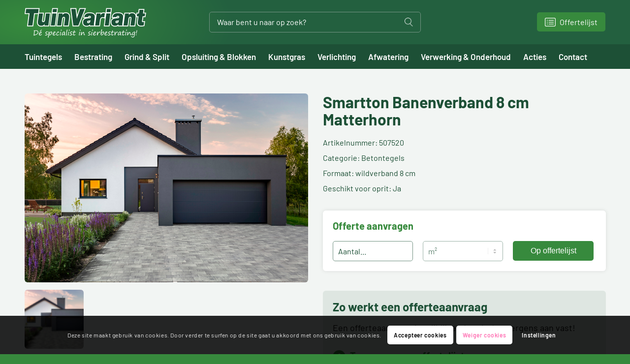

--- FILE ---
content_type: text/html; charset=UTF-8
request_url: https://www.tuinvariant.nl/producten/smartton-banenverband-8-cm-matterhorn/
body_size: 110973
content:
<!DOCTYPE html>
<html lang="nl-NL" class="html_stretched responsive av-preloader-disabled  html_header_top html_logo_left html_bottom_nav_header html_menu_left html_custom html_header_sticky html_header_shrinking_disabled html_mobile_menu_tablet html_header_searchicon_disabled html_content_align_center html_header_unstick_top_disabled html_header_stretch_disabled html_minimal_header html_av-submenu-hidden html_av-submenu-display-click html_av-overlay-side html_av-overlay-side-minimal html_av-submenu-clone html_entry_id_50189 av-cookies-consent-show-message-bar av-cookies-cookie-consent-enabled av-cookies-can-opt-out av-cookies-user-silent-accept avia-cookie-check-browser-settings av-no-preview av-default-lightbox html_text_menu_active av-mobile-menu-switch-default">
<head>
<meta charset="UTF-8" />


<!-- mobile setting -->
<meta name="viewport" content="width=device-width, initial-scale=1">

<!-- Scripts/CSS and wp_head hook -->
<meta name='robots' content='index, follow, max-image-preview:large, max-snippet:-1, max-video-preview:-1' />

				<script type='text/javascript'>

				function avia_cookie_check_sessionStorage()
				{
					//	FF throws error when all cookies blocked !!
					var sessionBlocked = false;
					try
					{
						var test = sessionStorage.getItem( 'aviaCookieRefused' ) != null;
					}
					catch(e)
					{
						sessionBlocked = true;
					}

					var aviaCookieRefused = ! sessionBlocked ? sessionStorage.getItem( 'aviaCookieRefused' ) : null;

					var html = document.getElementsByTagName('html')[0];

					/**
					 * Set a class to avoid calls to sessionStorage
					 */
					if( sessionBlocked || aviaCookieRefused )
					{
						if( html.className.indexOf('av-cookies-session-refused') < 0 )
						{
							html.className += ' av-cookies-session-refused';
						}
					}

					if( sessionBlocked || aviaCookieRefused || document.cookie.match(/aviaCookieConsent/) )
					{
						if( html.className.indexOf('av-cookies-user-silent-accept') >= 0 )
						{
							 html.className = html.className.replace(/\bav-cookies-user-silent-accept\b/g, '');
						}
					}
				}

				avia_cookie_check_sessionStorage();

			</script>
			
	<!-- This site is optimized with the Yoast SEO plugin v26.7 - https://yoast.com/wordpress/plugins/seo/ -->
	<title>Smartton Banenverband 8 cm Matterhorn - Tuinvariant</title>
	<meta name="description" content="Tuinvariant heeft een grote collectie items voor in uw tuin zoals bijvoorbeeld onze Smartton Banenverband 8 cm Matterhorn . Kom ons gehele assortiment bekijken op onze site" />
	<link rel="canonical" href="https://www.tuinvariant.nl/producten/smartton-banenverband-8-cm-matterhorn/" />
	<meta property="og:locale" content="nl_NL" />
	<meta property="og:type" content="article" />
	<meta property="og:title" content="Smartton Banenverband 8 cm Matterhorn - Tuinvariant" />
	<meta property="og:description" content="Tuinvariant heeft een grote collectie items voor in uw tuin zoals bijvoorbeeld onze Smartton Banenverband 8 cm Matterhorn . Kom ons gehele assortiment bekijken op onze site" />
	<meta property="og:url" content="https://www.tuinvariant.nl/producten/smartton-banenverband-8-cm-matterhorn/" />
	<meta property="og:site_name" content="Tuinvariant" />
	<meta property="article:modified_time" content="2026-01-19T15:16:43+00:00" />
	<meta property="og:image" content="https://www.tuinvariant.nl/wp-content/uploads/2023/02/smartstone_product_image_29705.png" />
	<meta property="og:image:width" content="1620" />
	<meta property="og:image:height" content="1080" />
	<meta property="og:image:type" content="image/png" />
	<meta name="twitter:card" content="summary_large_image" />
	<script type="application/ld+json" class="yoast-schema-graph">{"@context":"https://schema.org","@graph":[{"@type":"WebPage","@id":"https://www.tuinvariant.nl/producten/smartton-banenverband-8-cm-matterhorn/","url":"https://www.tuinvariant.nl/producten/smartton-banenverband-8-cm-matterhorn/","name":"Smartton Banenverband 8 cm Matterhorn - Tuinvariant","isPartOf":{"@id":"https://www.tuinvariant.nl/#website"},"primaryImageOfPage":{"@id":"https://www.tuinvariant.nl/producten/smartton-banenverband-8-cm-matterhorn/#primaryimage"},"image":{"@id":"https://www.tuinvariant.nl/producten/smartton-banenverband-8-cm-matterhorn/#primaryimage"},"thumbnailUrl":"https://www.tuinvariant.nl/wp-content/uploads/2023/02/smartstone_product_image_29705.png","datePublished":"2023-01-16T15:07:54+00:00","dateModified":"2026-01-19T15:16:43+00:00","description":"Tuinvariant heeft een grote collectie items voor in uw tuin zoals bijvoorbeeld onze Smartton Banenverband 8 cm Matterhorn . Kom ons gehele assortiment bekijken op onze site","breadcrumb":{"@id":"https://www.tuinvariant.nl/producten/smartton-banenverband-8-cm-matterhorn/#breadcrumb"},"inLanguage":"nl-NL","potentialAction":[{"@type":"ReadAction","target":["https://www.tuinvariant.nl/producten/smartton-banenverband-8-cm-matterhorn/"]}]},{"@type":"ImageObject","inLanguage":"nl-NL","@id":"https://www.tuinvariant.nl/producten/smartton-banenverband-8-cm-matterhorn/#primaryimage","url":"https://www.tuinvariant.nl/wp-content/uploads/2023/02/smartstone_product_image_29705.png","contentUrl":"https://www.tuinvariant.nl/wp-content/uploads/2023/02/smartstone_product_image_29705.png","width":1620,"height":1080,"caption":"Sierbestrating-limburg-tuinvariant-Smartton Banenverband 8 cm Matterhorn"},{"@type":"BreadcrumbList","@id":"https://www.tuinvariant.nl/producten/smartton-banenverband-8-cm-matterhorn/#breadcrumb","itemListElement":[{"@type":"ListItem","position":1,"name":"Home","item":"https://www.tuinvariant.nl/home/"},{"@type":"ListItem","position":2,"name":"Producten","item":"https://www.tuinvariant.nl/producten/"},{"@type":"ListItem","position":3,"name":"Smartton Banenverband 8 cm Matterhorn"}]},{"@type":"WebSite","@id":"https://www.tuinvariant.nl/#website","url":"https://www.tuinvariant.nl/","name":"Tuinvariant","description":"Sierbestrating en keramische tegels","publisher":{"@id":"https://www.tuinvariant.nl/#organization"},"potentialAction":[{"@type":"SearchAction","target":{"@type":"EntryPoint","urlTemplate":"https://www.tuinvariant.nl/?s={search_term_string}"},"query-input":{"@type":"PropertyValueSpecification","valueRequired":true,"valueName":"search_term_string"}}],"inLanguage":"nl-NL"},{"@type":"Organization","@id":"https://www.tuinvariant.nl/#organization","name":"Tuinvariant","url":"https://www.tuinvariant.nl/","logo":{"@type":"ImageObject","inLanguage":"nl-NL","@id":"https://www.tuinvariant.nl/#/schema/logo/image/","url":"https://www.tuinvariant.nl/wp-content/uploads/2023/02/Logo-email.jpg","contentUrl":"https://www.tuinvariant.nl/wp-content/uploads/2023/02/Logo-email.jpg","width":494,"height":120,"caption":"Tuinvariant"},"image":{"@id":"https://www.tuinvariant.nl/#/schema/logo/image/"}}]}</script>
	<!-- / Yoast SEO plugin. -->


<link rel='dns-prefetch' href='//kit.fontawesome.com' />
<link rel="alternate" type="application/rss+xml" title="Tuinvariant &raquo; feed" href="https://www.tuinvariant.nl/feed/" />
<link rel="alternate" type="application/rss+xml" title="Tuinvariant &raquo; reacties feed" href="https://www.tuinvariant.nl/comments/feed/" />
<link rel="alternate" title="oEmbed (JSON)" type="application/json+oembed" href="https://www.tuinvariant.nl/wp-json/oembed/1.0/embed?url=https%3A%2F%2Fwww.tuinvariant.nl%2Fproducten%2Fsmartton-banenverband-8-cm-matterhorn%2F" />
<link rel="alternate" title="oEmbed (XML)" type="text/xml+oembed" href="https://www.tuinvariant.nl/wp-json/oembed/1.0/embed?url=https%3A%2F%2Fwww.tuinvariant.nl%2Fproducten%2Fsmartton-banenverband-8-cm-matterhorn%2F&#038;format=xml" />
		<!-- This site uses the Google Analytics by MonsterInsights plugin v9.11.1 - Using Analytics tracking - https://www.monsterinsights.com/ -->
							<script src="//www.googletagmanager.com/gtag/js?id=G-08107HC1HE"  data-cfasync="false" data-wpfc-render="false" type="text/javascript" async></script>
			<script data-cfasync="false" data-wpfc-render="false" type="text/javascript">
				var mi_version = '9.11.1';
				var mi_track_user = true;
				var mi_no_track_reason = '';
								var MonsterInsightsDefaultLocations = {"page_location":"https:\/\/www.tuinvariant.nl\/producten\/smartton-banenverband-8-cm-matterhorn\/"};
								if ( typeof MonsterInsightsPrivacyGuardFilter === 'function' ) {
					var MonsterInsightsLocations = (typeof MonsterInsightsExcludeQuery === 'object') ? MonsterInsightsPrivacyGuardFilter( MonsterInsightsExcludeQuery ) : MonsterInsightsPrivacyGuardFilter( MonsterInsightsDefaultLocations );
				} else {
					var MonsterInsightsLocations = (typeof MonsterInsightsExcludeQuery === 'object') ? MonsterInsightsExcludeQuery : MonsterInsightsDefaultLocations;
				}

								var disableStrs = [
										'ga-disable-G-08107HC1HE',
									];

				/* Function to detect opted out users */
				function __gtagTrackerIsOptedOut() {
					for (var index = 0; index < disableStrs.length; index++) {
						if (document.cookie.indexOf(disableStrs[index] + '=true') > -1) {
							return true;
						}
					}

					return false;
				}

				/* Disable tracking if the opt-out cookie exists. */
				if (__gtagTrackerIsOptedOut()) {
					for (var index = 0; index < disableStrs.length; index++) {
						window[disableStrs[index]] = true;
					}
				}

				/* Opt-out function */
				function __gtagTrackerOptout() {
					for (var index = 0; index < disableStrs.length; index++) {
						document.cookie = disableStrs[index] + '=true; expires=Thu, 31 Dec 2099 23:59:59 UTC; path=/';
						window[disableStrs[index]] = true;
					}
				}

				if ('undefined' === typeof gaOptout) {
					function gaOptout() {
						__gtagTrackerOptout();
					}
				}
								window.dataLayer = window.dataLayer || [];

				window.MonsterInsightsDualTracker = {
					helpers: {},
					trackers: {},
				};
				if (mi_track_user) {
					function __gtagDataLayer() {
						dataLayer.push(arguments);
					}

					function __gtagTracker(type, name, parameters) {
						if (!parameters) {
							parameters = {};
						}

						if (parameters.send_to) {
							__gtagDataLayer.apply(null, arguments);
							return;
						}

						if (type === 'event') {
														parameters.send_to = monsterinsights_frontend.v4_id;
							var hookName = name;
							if (typeof parameters['event_category'] !== 'undefined') {
								hookName = parameters['event_category'] + ':' + name;
							}

							if (typeof MonsterInsightsDualTracker.trackers[hookName] !== 'undefined') {
								MonsterInsightsDualTracker.trackers[hookName](parameters);
							} else {
								__gtagDataLayer('event', name, parameters);
							}
							
						} else {
							__gtagDataLayer.apply(null, arguments);
						}
					}

					__gtagTracker('js', new Date());
					__gtagTracker('set', {
						'developer_id.dZGIzZG': true,
											});
					if ( MonsterInsightsLocations.page_location ) {
						__gtagTracker('set', MonsterInsightsLocations);
					}
										__gtagTracker('config', 'G-08107HC1HE', {"forceSSL":"true","link_attribution":"true"} );
										window.gtag = __gtagTracker;										(function () {
						/* https://developers.google.com/analytics/devguides/collection/analyticsjs/ */
						/* ga and __gaTracker compatibility shim. */
						var noopfn = function () {
							return null;
						};
						var newtracker = function () {
							return new Tracker();
						};
						var Tracker = function () {
							return null;
						};
						var p = Tracker.prototype;
						p.get = noopfn;
						p.set = noopfn;
						p.send = function () {
							var args = Array.prototype.slice.call(arguments);
							args.unshift('send');
							__gaTracker.apply(null, args);
						};
						var __gaTracker = function () {
							var len = arguments.length;
							if (len === 0) {
								return;
							}
							var f = arguments[len - 1];
							if (typeof f !== 'object' || f === null || typeof f.hitCallback !== 'function') {
								if ('send' === arguments[0]) {
									var hitConverted, hitObject = false, action;
									if ('event' === arguments[1]) {
										if ('undefined' !== typeof arguments[3]) {
											hitObject = {
												'eventAction': arguments[3],
												'eventCategory': arguments[2],
												'eventLabel': arguments[4],
												'value': arguments[5] ? arguments[5] : 1,
											}
										}
									}
									if ('pageview' === arguments[1]) {
										if ('undefined' !== typeof arguments[2]) {
											hitObject = {
												'eventAction': 'page_view',
												'page_path': arguments[2],
											}
										}
									}
									if (typeof arguments[2] === 'object') {
										hitObject = arguments[2];
									}
									if (typeof arguments[5] === 'object') {
										Object.assign(hitObject, arguments[5]);
									}
									if ('undefined' !== typeof arguments[1].hitType) {
										hitObject = arguments[1];
										if ('pageview' === hitObject.hitType) {
											hitObject.eventAction = 'page_view';
										}
									}
									if (hitObject) {
										action = 'timing' === arguments[1].hitType ? 'timing_complete' : hitObject.eventAction;
										hitConverted = mapArgs(hitObject);
										__gtagTracker('event', action, hitConverted);
									}
								}
								return;
							}

							function mapArgs(args) {
								var arg, hit = {};
								var gaMap = {
									'eventCategory': 'event_category',
									'eventAction': 'event_action',
									'eventLabel': 'event_label',
									'eventValue': 'event_value',
									'nonInteraction': 'non_interaction',
									'timingCategory': 'event_category',
									'timingVar': 'name',
									'timingValue': 'value',
									'timingLabel': 'event_label',
									'page': 'page_path',
									'location': 'page_location',
									'title': 'page_title',
									'referrer' : 'page_referrer',
								};
								for (arg in args) {
																		if (!(!args.hasOwnProperty(arg) || !gaMap.hasOwnProperty(arg))) {
										hit[gaMap[arg]] = args[arg];
									} else {
										hit[arg] = args[arg];
									}
								}
								return hit;
							}

							try {
								f.hitCallback();
							} catch (ex) {
							}
						};
						__gaTracker.create = newtracker;
						__gaTracker.getByName = newtracker;
						__gaTracker.getAll = function () {
							return [];
						};
						__gaTracker.remove = noopfn;
						__gaTracker.loaded = true;
						window['__gaTracker'] = __gaTracker;
					})();
									} else {
										console.log("");
					(function () {
						function __gtagTracker() {
							return null;
						}

						window['__gtagTracker'] = __gtagTracker;
						window['gtag'] = __gtagTracker;
					})();
									}
			</script>
							<!-- / Google Analytics by MonsterInsights -->
		<style id='wp-img-auto-sizes-contain-inline-css' type='text/css'>
img:is([sizes=auto i],[sizes^="auto," i]){contain-intrinsic-size:3000px 1500px}
/*# sourceURL=wp-img-auto-sizes-contain-inline-css */
</style>
<link rel='stylesheet' id='avia-grid-css' href='https://www.tuinvariant.nl/wp-content/themes/enfold/css/grid.css?ver=5.2.1' type='text/css' media='all' />
<link rel='stylesheet' id='avia-base-css' href='https://www.tuinvariant.nl/wp-content/themes/enfold/css/base.css?ver=5.2.1' type='text/css' media='all' />
<link rel='stylesheet' id='avia-layout-css' href='https://www.tuinvariant.nl/wp-content/themes/enfold/css/layout.css?ver=5.2.1' type='text/css' media='all' />
<link rel='stylesheet' id='avia-module-blog-css' href='https://www.tuinvariant.nl/wp-content/themes/enfold/config-templatebuilder/avia-shortcodes/blog/blog.css?ver=5.2.1' type='text/css' media='all' />
<link rel='stylesheet' id='avia-module-postslider-css' href='https://www.tuinvariant.nl/wp-content/themes/enfold/config-templatebuilder/avia-shortcodes/postslider/postslider.css?ver=5.2.1' type='text/css' media='all' />
<link rel='stylesheet' id='avia-module-button-css' href='https://www.tuinvariant.nl/wp-content/themes/enfold/config-templatebuilder/avia-shortcodes/buttons/buttons.css?ver=5.2.1' type='text/css' media='all' />
<link rel='stylesheet' id='avia-module-button-fullwidth-css' href='https://www.tuinvariant.nl/wp-content/themes/enfold/config-templatebuilder/avia-shortcodes/buttons_fullwidth/buttons_fullwidth.css?ver=5.2.1' type='text/css' media='all' />
<link rel='stylesheet' id='avia-module-comments-css' href='https://www.tuinvariant.nl/wp-content/themes/enfold/config-templatebuilder/avia-shortcodes/comments/comments.css?ver=5.2.1' type='text/css' media='all' />
<link rel='stylesheet' id='avia-module-gallery-css' href='https://www.tuinvariant.nl/wp-content/themes/enfold/config-templatebuilder/avia-shortcodes/gallery/gallery.css?ver=5.2.1' type='text/css' media='all' />
<link rel='stylesheet' id='avia-module-slideshow-css' href='https://www.tuinvariant.nl/wp-content/themes/enfold/config-templatebuilder/avia-shortcodes/slideshow/slideshow.css?ver=5.2.1' type='text/css' media='all' />
<link rel='stylesheet' id='avia-module-gallery-hor-css' href='https://www.tuinvariant.nl/wp-content/themes/enfold/config-templatebuilder/avia-shortcodes/gallery_horizontal/gallery_horizontal.css?ver=5.2.1' type='text/css' media='all' />
<link rel='stylesheet' id='avia-module-gridrow-css' href='https://www.tuinvariant.nl/wp-content/themes/enfold/config-templatebuilder/avia-shortcodes/grid_row/grid_row.css?ver=5.2.1' type='text/css' media='all' />
<link rel='stylesheet' id='avia-module-heading-css' href='https://www.tuinvariant.nl/wp-content/themes/enfold/config-templatebuilder/avia-shortcodes/heading/heading.css?ver=5.2.1' type='text/css' media='all' />
<link rel='stylesheet' id='avia-module-hr-css' href='https://www.tuinvariant.nl/wp-content/themes/enfold/config-templatebuilder/avia-shortcodes/hr/hr.css?ver=5.2.1' type='text/css' media='all' />
<link rel='stylesheet' id='avia-module-image-css' href='https://www.tuinvariant.nl/wp-content/themes/enfold/config-templatebuilder/avia-shortcodes/image/image.css?ver=5.2.1' type='text/css' media='all' />
<link rel='stylesheet' id='avia-module-slideshow-fullsize-css' href='https://www.tuinvariant.nl/wp-content/themes/enfold/config-templatebuilder/avia-shortcodes/slideshow_fullsize/slideshow_fullsize.css?ver=5.2.1' type='text/css' media='all' />
<link rel='stylesheet' id='avia-module-social-css' href='https://www.tuinvariant.nl/wp-content/themes/enfold/config-templatebuilder/avia-shortcodes/social_share/social_share.css?ver=5.2.1' type='text/css' media='all' />
<link rel='stylesheet' id='avia-module-tabs-css' href='https://www.tuinvariant.nl/wp-content/themes/enfold/config-templatebuilder/avia-shortcodes/tabs/tabs.css?ver=5.2.1' type='text/css' media='all' />
<link rel='stylesheet' id='avia-module-video-css' href='https://www.tuinvariant.nl/wp-content/themes/enfold/config-templatebuilder/avia-shortcodes/video/video.css?ver=5.2.1' type='text/css' media='all' />
<style id='wp-emoji-styles-inline-css' type='text/css'>

	img.wp-smiley, img.emoji {
		display: inline !important;
		border: none !important;
		box-shadow: none !important;
		height: 1em !important;
		width: 1em !important;
		margin: 0 0.07em !important;
		vertical-align: -0.1em !important;
		background: none !important;
		padding: 0 !important;
	}
/*# sourceURL=wp-emoji-styles-inline-css */
</style>
<style id='wp-block-library-inline-css' type='text/css'>
:root{--wp-block-synced-color:#7a00df;--wp-block-synced-color--rgb:122,0,223;--wp-bound-block-color:var(--wp-block-synced-color);--wp-editor-canvas-background:#ddd;--wp-admin-theme-color:#007cba;--wp-admin-theme-color--rgb:0,124,186;--wp-admin-theme-color-darker-10:#006ba1;--wp-admin-theme-color-darker-10--rgb:0,107,160.5;--wp-admin-theme-color-darker-20:#005a87;--wp-admin-theme-color-darker-20--rgb:0,90,135;--wp-admin-border-width-focus:2px}@media (min-resolution:192dpi){:root{--wp-admin-border-width-focus:1.5px}}.wp-element-button{cursor:pointer}:root .has-very-light-gray-background-color{background-color:#eee}:root .has-very-dark-gray-background-color{background-color:#313131}:root .has-very-light-gray-color{color:#eee}:root .has-very-dark-gray-color{color:#313131}:root .has-vivid-green-cyan-to-vivid-cyan-blue-gradient-background{background:linear-gradient(135deg,#00d084,#0693e3)}:root .has-purple-crush-gradient-background{background:linear-gradient(135deg,#34e2e4,#4721fb 50%,#ab1dfe)}:root .has-hazy-dawn-gradient-background{background:linear-gradient(135deg,#faaca8,#dad0ec)}:root .has-subdued-olive-gradient-background{background:linear-gradient(135deg,#fafae1,#67a671)}:root .has-atomic-cream-gradient-background{background:linear-gradient(135deg,#fdd79a,#004a59)}:root .has-nightshade-gradient-background{background:linear-gradient(135deg,#330968,#31cdcf)}:root .has-midnight-gradient-background{background:linear-gradient(135deg,#020381,#2874fc)}:root{--wp--preset--font-size--normal:16px;--wp--preset--font-size--huge:42px}.has-regular-font-size{font-size:1em}.has-larger-font-size{font-size:2.625em}.has-normal-font-size{font-size:var(--wp--preset--font-size--normal)}.has-huge-font-size{font-size:var(--wp--preset--font-size--huge)}.has-text-align-center{text-align:center}.has-text-align-left{text-align:left}.has-text-align-right{text-align:right}.has-fit-text{white-space:nowrap!important}#end-resizable-editor-section{display:none}.aligncenter{clear:both}.items-justified-left{justify-content:flex-start}.items-justified-center{justify-content:center}.items-justified-right{justify-content:flex-end}.items-justified-space-between{justify-content:space-between}.screen-reader-text{border:0;clip-path:inset(50%);height:1px;margin:-1px;overflow:hidden;padding:0;position:absolute;width:1px;word-wrap:normal!important}.screen-reader-text:focus{background-color:#ddd;clip-path:none;color:#444;display:block;font-size:1em;height:auto;left:5px;line-height:normal;padding:15px 23px 14px;text-decoration:none;top:5px;width:auto;z-index:100000}html :where(.has-border-color){border-style:solid}html :where([style*=border-top-color]){border-top-style:solid}html :where([style*=border-right-color]){border-right-style:solid}html :where([style*=border-bottom-color]){border-bottom-style:solid}html :where([style*=border-left-color]){border-left-style:solid}html :where([style*=border-width]){border-style:solid}html :where([style*=border-top-width]){border-top-style:solid}html :where([style*=border-right-width]){border-right-style:solid}html :where([style*=border-bottom-width]){border-bottom-style:solid}html :where([style*=border-left-width]){border-left-style:solid}html :where(img[class*=wp-image-]){height:auto;max-width:100%}:where(figure){margin:0 0 1em}html :where(.is-position-sticky){--wp-admin--admin-bar--position-offset:var(--wp-admin--admin-bar--height,0px)}@media screen and (max-width:600px){html :where(.is-position-sticky){--wp-admin--admin-bar--position-offset:0px}}

/*# sourceURL=wp-block-library-inline-css */
</style><style id='global-styles-inline-css' type='text/css'>
:root{--wp--preset--aspect-ratio--square: 1;--wp--preset--aspect-ratio--4-3: 4/3;--wp--preset--aspect-ratio--3-4: 3/4;--wp--preset--aspect-ratio--3-2: 3/2;--wp--preset--aspect-ratio--2-3: 2/3;--wp--preset--aspect-ratio--16-9: 16/9;--wp--preset--aspect-ratio--9-16: 9/16;--wp--preset--color--black: #000000;--wp--preset--color--cyan-bluish-gray: #abb8c3;--wp--preset--color--white: #ffffff;--wp--preset--color--pale-pink: #f78da7;--wp--preset--color--vivid-red: #cf2e2e;--wp--preset--color--luminous-vivid-orange: #ff6900;--wp--preset--color--luminous-vivid-amber: #fcb900;--wp--preset--color--light-green-cyan: #7bdcb5;--wp--preset--color--vivid-green-cyan: #00d084;--wp--preset--color--pale-cyan-blue: #8ed1fc;--wp--preset--color--vivid-cyan-blue: #0693e3;--wp--preset--color--vivid-purple: #9b51e0;--wp--preset--color--metallic-red: #b02b2c;--wp--preset--color--maximum-yellow-red: #edae44;--wp--preset--color--yellow-sun: #eeee22;--wp--preset--color--palm-leaf: #83a846;--wp--preset--color--aero: #7bb0e7;--wp--preset--color--old-lavender: #745f7e;--wp--preset--color--steel-teal: #5f8789;--wp--preset--color--raspberry-pink: #d65799;--wp--preset--color--medium-turquoise: #4ecac2;--wp--preset--gradient--vivid-cyan-blue-to-vivid-purple: linear-gradient(135deg,rgb(6,147,227) 0%,rgb(155,81,224) 100%);--wp--preset--gradient--light-green-cyan-to-vivid-green-cyan: linear-gradient(135deg,rgb(122,220,180) 0%,rgb(0,208,130) 100%);--wp--preset--gradient--luminous-vivid-amber-to-luminous-vivid-orange: linear-gradient(135deg,rgb(252,185,0) 0%,rgb(255,105,0) 100%);--wp--preset--gradient--luminous-vivid-orange-to-vivid-red: linear-gradient(135deg,rgb(255,105,0) 0%,rgb(207,46,46) 100%);--wp--preset--gradient--very-light-gray-to-cyan-bluish-gray: linear-gradient(135deg,rgb(238,238,238) 0%,rgb(169,184,195) 100%);--wp--preset--gradient--cool-to-warm-spectrum: linear-gradient(135deg,rgb(74,234,220) 0%,rgb(151,120,209) 20%,rgb(207,42,186) 40%,rgb(238,44,130) 60%,rgb(251,105,98) 80%,rgb(254,248,76) 100%);--wp--preset--gradient--blush-light-purple: linear-gradient(135deg,rgb(255,206,236) 0%,rgb(152,150,240) 100%);--wp--preset--gradient--blush-bordeaux: linear-gradient(135deg,rgb(254,205,165) 0%,rgb(254,45,45) 50%,rgb(107,0,62) 100%);--wp--preset--gradient--luminous-dusk: linear-gradient(135deg,rgb(255,203,112) 0%,rgb(199,81,192) 50%,rgb(65,88,208) 100%);--wp--preset--gradient--pale-ocean: linear-gradient(135deg,rgb(255,245,203) 0%,rgb(182,227,212) 50%,rgb(51,167,181) 100%);--wp--preset--gradient--electric-grass: linear-gradient(135deg,rgb(202,248,128) 0%,rgb(113,206,126) 100%);--wp--preset--gradient--midnight: linear-gradient(135deg,rgb(2,3,129) 0%,rgb(40,116,252) 100%);--wp--preset--font-size--small: 1rem;--wp--preset--font-size--medium: 1.125rem;--wp--preset--font-size--large: 1.75rem;--wp--preset--font-size--x-large: clamp(1.75rem, 3vw, 2.25rem);--wp--preset--spacing--20: 0.44rem;--wp--preset--spacing--30: 0.67rem;--wp--preset--spacing--40: 1rem;--wp--preset--spacing--50: 1.5rem;--wp--preset--spacing--60: 2.25rem;--wp--preset--spacing--70: 3.38rem;--wp--preset--spacing--80: 5.06rem;--wp--preset--shadow--natural: 6px 6px 9px rgba(0, 0, 0, 0.2);--wp--preset--shadow--deep: 12px 12px 50px rgba(0, 0, 0, 0.4);--wp--preset--shadow--sharp: 6px 6px 0px rgba(0, 0, 0, 0.2);--wp--preset--shadow--outlined: 6px 6px 0px -3px rgb(255, 255, 255), 6px 6px rgb(0, 0, 0);--wp--preset--shadow--crisp: 6px 6px 0px rgb(0, 0, 0);}:root { --wp--style--global--content-size: 800px;--wp--style--global--wide-size: 1130px; }:where(body) { margin: 0; }.wp-site-blocks > .alignleft { float: left; margin-right: 2em; }.wp-site-blocks > .alignright { float: right; margin-left: 2em; }.wp-site-blocks > .aligncenter { justify-content: center; margin-left: auto; margin-right: auto; }:where(.is-layout-flex){gap: 0.5em;}:where(.is-layout-grid){gap: 0.5em;}.is-layout-flow > .alignleft{float: left;margin-inline-start: 0;margin-inline-end: 2em;}.is-layout-flow > .alignright{float: right;margin-inline-start: 2em;margin-inline-end: 0;}.is-layout-flow > .aligncenter{margin-left: auto !important;margin-right: auto !important;}.is-layout-constrained > .alignleft{float: left;margin-inline-start: 0;margin-inline-end: 2em;}.is-layout-constrained > .alignright{float: right;margin-inline-start: 2em;margin-inline-end: 0;}.is-layout-constrained > .aligncenter{margin-left: auto !important;margin-right: auto !important;}.is-layout-constrained > :where(:not(.alignleft):not(.alignright):not(.alignfull)){max-width: var(--wp--style--global--content-size);margin-left: auto !important;margin-right: auto !important;}.is-layout-constrained > .alignwide{max-width: var(--wp--style--global--wide-size);}body .is-layout-flex{display: flex;}.is-layout-flex{flex-wrap: wrap;align-items: center;}.is-layout-flex > :is(*, div){margin: 0;}body .is-layout-grid{display: grid;}.is-layout-grid > :is(*, div){margin: 0;}body{padding-top: 0px;padding-right: 0px;padding-bottom: 0px;padding-left: 0px;}a:where(:not(.wp-element-button)){text-decoration: underline;}:root :where(.wp-element-button, .wp-block-button__link){background-color: #32373c;border-width: 0;color: #fff;font-family: inherit;font-size: inherit;font-style: inherit;font-weight: inherit;letter-spacing: inherit;line-height: inherit;padding-top: calc(0.667em + 2px);padding-right: calc(1.333em + 2px);padding-bottom: calc(0.667em + 2px);padding-left: calc(1.333em + 2px);text-decoration: none;text-transform: inherit;}.has-black-color{color: var(--wp--preset--color--black) !important;}.has-cyan-bluish-gray-color{color: var(--wp--preset--color--cyan-bluish-gray) !important;}.has-white-color{color: var(--wp--preset--color--white) !important;}.has-pale-pink-color{color: var(--wp--preset--color--pale-pink) !important;}.has-vivid-red-color{color: var(--wp--preset--color--vivid-red) !important;}.has-luminous-vivid-orange-color{color: var(--wp--preset--color--luminous-vivid-orange) !important;}.has-luminous-vivid-amber-color{color: var(--wp--preset--color--luminous-vivid-amber) !important;}.has-light-green-cyan-color{color: var(--wp--preset--color--light-green-cyan) !important;}.has-vivid-green-cyan-color{color: var(--wp--preset--color--vivid-green-cyan) !important;}.has-pale-cyan-blue-color{color: var(--wp--preset--color--pale-cyan-blue) !important;}.has-vivid-cyan-blue-color{color: var(--wp--preset--color--vivid-cyan-blue) !important;}.has-vivid-purple-color{color: var(--wp--preset--color--vivid-purple) !important;}.has-metallic-red-color{color: var(--wp--preset--color--metallic-red) !important;}.has-maximum-yellow-red-color{color: var(--wp--preset--color--maximum-yellow-red) !important;}.has-yellow-sun-color{color: var(--wp--preset--color--yellow-sun) !important;}.has-palm-leaf-color{color: var(--wp--preset--color--palm-leaf) !important;}.has-aero-color{color: var(--wp--preset--color--aero) !important;}.has-old-lavender-color{color: var(--wp--preset--color--old-lavender) !important;}.has-steel-teal-color{color: var(--wp--preset--color--steel-teal) !important;}.has-raspberry-pink-color{color: var(--wp--preset--color--raspberry-pink) !important;}.has-medium-turquoise-color{color: var(--wp--preset--color--medium-turquoise) !important;}.has-black-background-color{background-color: var(--wp--preset--color--black) !important;}.has-cyan-bluish-gray-background-color{background-color: var(--wp--preset--color--cyan-bluish-gray) !important;}.has-white-background-color{background-color: var(--wp--preset--color--white) !important;}.has-pale-pink-background-color{background-color: var(--wp--preset--color--pale-pink) !important;}.has-vivid-red-background-color{background-color: var(--wp--preset--color--vivid-red) !important;}.has-luminous-vivid-orange-background-color{background-color: var(--wp--preset--color--luminous-vivid-orange) !important;}.has-luminous-vivid-amber-background-color{background-color: var(--wp--preset--color--luminous-vivid-amber) !important;}.has-light-green-cyan-background-color{background-color: var(--wp--preset--color--light-green-cyan) !important;}.has-vivid-green-cyan-background-color{background-color: var(--wp--preset--color--vivid-green-cyan) !important;}.has-pale-cyan-blue-background-color{background-color: var(--wp--preset--color--pale-cyan-blue) !important;}.has-vivid-cyan-blue-background-color{background-color: var(--wp--preset--color--vivid-cyan-blue) !important;}.has-vivid-purple-background-color{background-color: var(--wp--preset--color--vivid-purple) !important;}.has-metallic-red-background-color{background-color: var(--wp--preset--color--metallic-red) !important;}.has-maximum-yellow-red-background-color{background-color: var(--wp--preset--color--maximum-yellow-red) !important;}.has-yellow-sun-background-color{background-color: var(--wp--preset--color--yellow-sun) !important;}.has-palm-leaf-background-color{background-color: var(--wp--preset--color--palm-leaf) !important;}.has-aero-background-color{background-color: var(--wp--preset--color--aero) !important;}.has-old-lavender-background-color{background-color: var(--wp--preset--color--old-lavender) !important;}.has-steel-teal-background-color{background-color: var(--wp--preset--color--steel-teal) !important;}.has-raspberry-pink-background-color{background-color: var(--wp--preset--color--raspberry-pink) !important;}.has-medium-turquoise-background-color{background-color: var(--wp--preset--color--medium-turquoise) !important;}.has-black-border-color{border-color: var(--wp--preset--color--black) !important;}.has-cyan-bluish-gray-border-color{border-color: var(--wp--preset--color--cyan-bluish-gray) !important;}.has-white-border-color{border-color: var(--wp--preset--color--white) !important;}.has-pale-pink-border-color{border-color: var(--wp--preset--color--pale-pink) !important;}.has-vivid-red-border-color{border-color: var(--wp--preset--color--vivid-red) !important;}.has-luminous-vivid-orange-border-color{border-color: var(--wp--preset--color--luminous-vivid-orange) !important;}.has-luminous-vivid-amber-border-color{border-color: var(--wp--preset--color--luminous-vivid-amber) !important;}.has-light-green-cyan-border-color{border-color: var(--wp--preset--color--light-green-cyan) !important;}.has-vivid-green-cyan-border-color{border-color: var(--wp--preset--color--vivid-green-cyan) !important;}.has-pale-cyan-blue-border-color{border-color: var(--wp--preset--color--pale-cyan-blue) !important;}.has-vivid-cyan-blue-border-color{border-color: var(--wp--preset--color--vivid-cyan-blue) !important;}.has-vivid-purple-border-color{border-color: var(--wp--preset--color--vivid-purple) !important;}.has-metallic-red-border-color{border-color: var(--wp--preset--color--metallic-red) !important;}.has-maximum-yellow-red-border-color{border-color: var(--wp--preset--color--maximum-yellow-red) !important;}.has-yellow-sun-border-color{border-color: var(--wp--preset--color--yellow-sun) !important;}.has-palm-leaf-border-color{border-color: var(--wp--preset--color--palm-leaf) !important;}.has-aero-border-color{border-color: var(--wp--preset--color--aero) !important;}.has-old-lavender-border-color{border-color: var(--wp--preset--color--old-lavender) !important;}.has-steel-teal-border-color{border-color: var(--wp--preset--color--steel-teal) !important;}.has-raspberry-pink-border-color{border-color: var(--wp--preset--color--raspberry-pink) !important;}.has-medium-turquoise-border-color{border-color: var(--wp--preset--color--medium-turquoise) !important;}.has-vivid-cyan-blue-to-vivid-purple-gradient-background{background: var(--wp--preset--gradient--vivid-cyan-blue-to-vivid-purple) !important;}.has-light-green-cyan-to-vivid-green-cyan-gradient-background{background: var(--wp--preset--gradient--light-green-cyan-to-vivid-green-cyan) !important;}.has-luminous-vivid-amber-to-luminous-vivid-orange-gradient-background{background: var(--wp--preset--gradient--luminous-vivid-amber-to-luminous-vivid-orange) !important;}.has-luminous-vivid-orange-to-vivid-red-gradient-background{background: var(--wp--preset--gradient--luminous-vivid-orange-to-vivid-red) !important;}.has-very-light-gray-to-cyan-bluish-gray-gradient-background{background: var(--wp--preset--gradient--very-light-gray-to-cyan-bluish-gray) !important;}.has-cool-to-warm-spectrum-gradient-background{background: var(--wp--preset--gradient--cool-to-warm-spectrum) !important;}.has-blush-light-purple-gradient-background{background: var(--wp--preset--gradient--blush-light-purple) !important;}.has-blush-bordeaux-gradient-background{background: var(--wp--preset--gradient--blush-bordeaux) !important;}.has-luminous-dusk-gradient-background{background: var(--wp--preset--gradient--luminous-dusk) !important;}.has-pale-ocean-gradient-background{background: var(--wp--preset--gradient--pale-ocean) !important;}.has-electric-grass-gradient-background{background: var(--wp--preset--gradient--electric-grass) !important;}.has-midnight-gradient-background{background: var(--wp--preset--gradient--midnight) !important;}.has-small-font-size{font-size: var(--wp--preset--font-size--small) !important;}.has-medium-font-size{font-size: var(--wp--preset--font-size--medium) !important;}.has-large-font-size{font-size: var(--wp--preset--font-size--large) !important;}.has-x-large-font-size{font-size: var(--wp--preset--font-size--x-large) !important;}
/*# sourceURL=global-styles-inline-css */
</style>

<style id='wpgb-head-inline-css' type='text/css'>
.wp-grid-builder:not(.wpgb-template),.wpgb-facet{opacity:0.01}.wpgb-facet fieldset{margin:0;padding:0;border:none;outline:none;box-shadow:none}.wpgb-facet fieldset:last-child{margin-bottom:40px;}.wpgb-facet fieldset legend.wpgb-sr-only{height:1px;width:1px}
/*# sourceURL=wpgb-head-inline-css */
</style>
<link rel='stylesheet' id='avia-scs-css' href='https://www.tuinvariant.nl/wp-content/themes/enfold/css/shortcodes.css?ver=5.2.1' type='text/css' media='all' />
<link rel='stylesheet' id='avia-popup-css-css' href='https://www.tuinvariant.nl/wp-content/themes/enfold/js/aviapopup/magnific-popup.css?ver=5.2.1' type='text/css' media='screen' />
<link rel='stylesheet' id='avia-lightbox-css' href='https://www.tuinvariant.nl/wp-content/themes/enfold/css/avia-snippet-lightbox.css?ver=5.2.1' type='text/css' media='screen' />
<link rel='stylesheet' id='avia-dynamic-css' href='https://www.tuinvariant.nl/wp-content/uploads/dynamic_avia/enfold_child.css?ver=642d8a6478e20' type='text/css' media='all' />
<link rel='stylesheet' id='avia-custom-css' href='https://www.tuinvariant.nl/wp-content/themes/enfold/css/custom.css?ver=5.2.1' type='text/css' media='all' />
<link rel='stylesheet' id='avia-style-css' href='https://www.tuinvariant.nl/wp-content/themes/enfold-child/style.css?ver=5.2.1' type='text/css' media='all' />
<link rel='stylesheet' id='avia-cookie-css-css' href='https://www.tuinvariant.nl/wp-content/themes/enfold/css/avia-snippet-cookieconsent.css?ver=5.2.1' type='text/css' media='screen' />
<link rel='stylesheet' id='avia-gravity-css' href='https://www.tuinvariant.nl/wp-content/themes/enfold/config-gravityforms/gravity-mod.css?ver=5.2.1' type='text/css' media='screen' />
<script type="text/javascript" src="https://www.tuinvariant.nl/wp-includes/js/jquery/jquery.min.js?ver=3.7.1" id="jquery-core-js"></script>
<script type="text/javascript" src="https://www.tuinvariant.nl/wp-includes/js/jquery/jquery-migrate.min.js?ver=3.4.1" id="jquery-migrate-js"></script>
<script type="text/javascript" src="https://www.tuinvariant.nl/wp-content/plugins/google-analytics-for-wordpress/assets/js/frontend-gtag.min.js?ver=9.11.1" id="monsterinsights-frontend-script-js" async="async" data-wp-strategy="async"></script>
<script data-cfasync="false" data-wpfc-render="false" type="text/javascript" id='monsterinsights-frontend-script-js-extra'>/* <![CDATA[ */
var monsterinsights_frontend = {"js_events_tracking":"true","download_extensions":"doc,pdf,ppt,zip,xls,docx,pptx,xlsx","inbound_paths":"[{\"path\":\"\\\/go\\\/\",\"label\":\"affiliate\"},{\"path\":\"\\\/recommend\\\/\",\"label\":\"affiliate\"}]","home_url":"https:\/\/www.tuinvariant.nl","hash_tracking":"false","v4_id":"G-08107HC1HE"};/* ]]> */
</script>
<script type="text/javascript" src="https://kit.fontawesome.com/a6d7534475.js?ver=09b408ab921d0df629b3c02639ece2a6" id="fontawesome-js"></script>
<script type="text/javascript" src="https://www.tuinvariant.nl/wp-content/themes/enfold/js/avia-compat.js?ver=5.2.1" id="avia-compat-js"></script>
<link rel="https://api.w.org/" href="https://www.tuinvariant.nl/wp-json/" /><link rel="EditURI" type="application/rsd+xml" title="RSD" href="https://www.tuinvariant.nl/xmlrpc.php?rsd" />

<link rel='shortlink' href='https://www.tuinvariant.nl/?p=50189' />
<script type="text/javascript">
(function(url){
	if(/(?:Chrome\/26\.0\.1410\.63 Safari\/537\.31|WordfenceTestMonBot)/.test(navigator.userAgent)){ return; }
	var addEvent = function(evt, handler) {
		if (window.addEventListener) {
			document.addEventListener(evt, handler, false);
		} else if (window.attachEvent) {
			document.attachEvent('on' + evt, handler);
		}
	};
	var removeEvent = function(evt, handler) {
		if (window.removeEventListener) {
			document.removeEventListener(evt, handler, false);
		} else if (window.detachEvent) {
			document.detachEvent('on' + evt, handler);
		}
	};
	var evts = 'contextmenu dblclick drag dragend dragenter dragleave dragover dragstart drop keydown keypress keyup mousedown mousemove mouseout mouseover mouseup mousewheel scroll'.split(' ');
	var logHuman = function() {
		if (window.wfLogHumanRan) { return; }
		window.wfLogHumanRan = true;
		var wfscr = document.createElement('script');
		wfscr.type = 'text/javascript';
		wfscr.async = true;
		wfscr.src = url + '&r=' + Math.random();
		(document.getElementsByTagName('head')[0]||document.getElementsByTagName('body')[0]).appendChild(wfscr);
		for (var i = 0; i < evts.length; i++) {
			removeEvent(evts[i], logHuman);
		}
	};
	for (var i = 0; i < evts.length; i++) {
		addEvent(evts[i], logHuman);
	}
})('//www.tuinvariant.nl/?wordfence_lh=1&hid=9E807C6A07581DBC5EB25E4F0D4B44F0');
</script><noscript><style>.wp-grid-builder .wpgb-card.wpgb-card-hidden .wpgb-card-wrapper{opacity:1!important;visibility:visible!important;transform:none!important}.wpgb-facet {opacity:1!important;pointer-events:auto!important}.wpgb-facet *:not(.wpgb-pagination-facet){display:none}</style></noscript><link rel="profile" href="http://gmpg.org/xfn/11" />
<link rel="alternate" type="application/rss+xml" title="Tuinvariant RSS2 Feed" href="https://www.tuinvariant.nl/feed/" />
<link rel="pingback" href="https://www.tuinvariant.nl/xmlrpc.php" />

<style type='text/css' media='screen'>
 #top #header_main > .container, #top #header_main > .container .main_menu  .av-main-nav > li > a, #top #header_main #menu-item-shop .cart_dropdown_link{ height:90px; line-height: 90px; }
 .html_top_nav_header .av-logo-container{ height:90px;  }
 .html_header_top.html_header_sticky #top #wrap_all #main{ padding-top:140px; } 
</style>
<!--[if lt IE 9]><script src="https://www.tuinvariant.nl/wp-content/themes/enfold/js/html5shiv.js"></script><![endif]-->
<link rel="icon" href="https://www.tuinvariant.nl/wp-content/uploads/2023/02/favicon.jpg" type="image/x-icon">
<style type='text/css'>
@font-face {font-family: 'entypo-fontello'; font-weight: normal; font-style: normal; font-display: auto;
src: url('https://www.tuinvariant.nl/wp-content/themes/enfold/config-templatebuilder/avia-template-builder/assets/fonts/entypo-fontello.woff2') format('woff2'),
url('https://www.tuinvariant.nl/wp-content/themes/enfold/config-templatebuilder/avia-template-builder/assets/fonts/entypo-fontello.woff') format('woff'),
url('https://www.tuinvariant.nl/wp-content/themes/enfold/config-templatebuilder/avia-template-builder/assets/fonts/entypo-fontello.ttf') format('truetype'),
url('https://www.tuinvariant.nl/wp-content/themes/enfold/config-templatebuilder/avia-template-builder/assets/fonts/entypo-fontello.svg#entypo-fontello') format('svg'),
url('https://www.tuinvariant.nl/wp-content/themes/enfold/config-templatebuilder/avia-template-builder/assets/fonts/entypo-fontello.eot'),
url('https://www.tuinvariant.nl/wp-content/themes/enfold/config-templatebuilder/avia-template-builder/assets/fonts/entypo-fontello.eot?#iefix') format('embedded-opentype');
} #top .avia-font-entypo-fontello, body .avia-font-entypo-fontello, html body [data-av_iconfont='entypo-fontello']:before{ font-family: 'entypo-fontello'; }
</style>

<!--
Debugging Info for Theme support: 

Theme: Enfold
Version: 5.2.1
Installed: enfold
AviaFramework Version: 5.2
AviaBuilder Version: 5.2
aviaElementManager Version: 1.0.1
- - - - - - - - - - -
ChildTheme: Enfold Child
ChildTheme Version: 1.0
ChildTheme Installed: enfold

- - - - - - - - - - -
ML:512-PU:133-PLA:16
WP:6.9
Compress: CSS:disabled - JS:disabled
Updates: disabled
PLAu:16
-->
<meta name="twitter:card" content="summary">
<meta name="twitter:site" content="@TuinVariant">
<meta name="twitter:title" content="Dé specialist in sierbestrating en keramische tegels">
<meta name="twitter:description" content="Dé specialist in sierbestrating en keramische tegels · KERAMISCHE TERRASTEGELS · BETONTEGELS · GRIND EN SPLIT">
<meta name="twitter:image" content="https://www.tuinvariant.nl/wp-content/uploads/2022/11/logo.png">
<meta property="og:image" content="https://www.tuinvariant.nl/wp-content/uploads/2022/11/logo.png" />

</head>

<body id="top" class="wp-singular product-template-default single single-product postid-50189 wp-theme-enfold wp-child-theme-enfold-child stretched no_sidebar_border rtl_columns av-curtain-numeric barlow-custom barlow  avia-responsive-images-support" itemscope="itemscope" itemtype="https://schema.org/WebPage" >

	
	<div id='wrap_all'>

	
<header id='header' class='all_colors header_color light_bg_color  av_header_top av_logo_left av_bottom_nav_header av_menu_left av_custom av_header_sticky av_header_shrinking_disabled av_header_stretch_disabled av_mobile_menu_tablet av_header_searchicon_disabled av_header_unstick_top_disabled av_minimal_header av_header_border_disabled'  role="banner" itemscope="itemscope" itemtype="https://schema.org/WPHeader" >

		<div  id='header_main' class='container_wrap container_wrap_logo'>

        <div class='container av-logo-container'><div class='inner-container'><span class='logo avia-standard-logo'><a href='https://www.tuinvariant.nl/' class=''><img src="https://www.tuinvariant.nl/wp-content/uploads/2022/11/logo.png" srcset="https://www.tuinvariant.nl/wp-content/uploads/2022/11/logo.png 494w, https://www.tuinvariant.nl/wp-content/uploads/2022/11/logo-300x109.png 300w" sizes="(max-width: 494px) 100vw, 494px" height="100" width="300" alt='Tuinvariant' title='logo' /></a></span><form id="searchform" method="get" action="https://www.tuinvariant.nl/overzicht/">
	<input type="text" class="search-field" name="_zoek_product" placeholder="Waar bent u naar op zoek?" value="">
	<!--
	<input type="hidden" name="post_type" value="product">
	-->
</form></div></div><div id='header_main_alternate' class='container_wrap'><div class='container'><nav class='main_menu' data-selectname='Selecteer een pagina'  role="navigation" itemscope="itemscope" itemtype="https://schema.org/SiteNavigationElement" ><div class="avia-menu av-main-nav-wrap"><ul role="menu" class="menu av-main-nav" id="avia-menu"><li role="menuitem" id="menu-item-53713" class="menu-item menu-item-type-post_type menu-item-object-page menu-item-has-children menu-item-top-level menu-item-top-level-1"><a href="https://www.tuinvariant.nl/overzicht/tuintegels/" itemprop="url" tabindex="0"><span class="avia-bullet"></span><span class="avia-menu-text">Tuintegels</span><span class="avia-menu-fx"><span class="avia-arrow-wrap"><span class="avia-arrow"></span></span></span></a>


<ul class="sub-menu">
	<li role="menuitem" id="menu-item-51273" class="menu-item menu-item-type-custom menu-item-object-custom"><a href="/overzicht/?_productcategorie=betontegels" itemprop="url" tabindex="0"><span class="avia-bullet"></span><span class="avia-menu-text">Betontegels</span></a></li>
	<li role="menuitem" id="menu-item-51274" class="menu-item menu-item-type-custom menu-item-object-custom"><a href="/overzicht/?_productcategorie=keramische-tegels" itemprop="url" tabindex="0"><span class="avia-bullet"></span><span class="avia-menu-text">Keramische tegels</span></a></li>
	<li role="menuitem" id="menu-item-51275" class="menu-item menu-item-type-custom menu-item-object-custom"><a href="/overzicht/?_productcategorie=keramisch-op-beton" itemprop="url" tabindex="0"><span class="avia-bullet"></span><span class="avia-menu-text">Keramisch op beton</span></a></li>
	<li role="menuitem" id="menu-item-53516" class="menu-item menu-item-type-custom menu-item-object-custom"><a href="/overzicht/?_productcategorie=natuursteen-tegels" itemprop="url" tabindex="0"><span class="avia-bullet"></span><span class="avia-menu-text">Natuursteen tegels</span></a></li>
</ul>
</li>
<li role="menuitem" id="menu-item-53723" class="menu-item menu-item-type-post_type menu-item-object-page menu-item-has-children menu-item-top-level menu-item-top-level-2"><a href="https://www.tuinvariant.nl/overzicht/bestrating/" itemprop="url" tabindex="0"><span class="avia-bullet"></span><span class="avia-menu-text">Bestrating</span><span class="avia-menu-fx"><span class="avia-arrow-wrap"><span class="avia-arrow"></span></span></span></a>


<ul class="sub-menu">
	<li role="menuitem" id="menu-item-53520" class="menu-item menu-item-type-custom menu-item-object-custom"><a href="/overzicht/?_productcategorie=gebakken-bestrating" itemprop="url" tabindex="0"><span class="avia-bullet"></span><span class="avia-menu-text">Gebakken bestrating</span></a></li>
	<li role="menuitem" id="menu-item-51278" class="menu-item menu-item-type-custom menu-item-object-custom"><a href="/overzicht/?_productcategorie=betonklinkers" itemprop="url" tabindex="0"><span class="avia-bullet"></span><span class="avia-menu-text">Betonklinkers</span></a></li>
	<li role="menuitem" id="menu-item-51280" class="menu-item menu-item-type-custom menu-item-object-custom"><a href="/overzicht/?_productcategorie=getrommelde-stenen" itemprop="url" tabindex="0"><span class="avia-bullet"></span><span class="avia-menu-text">Getrommelde stenen</span></a></li>
	<li role="menuitem" id="menu-item-51279" class="menu-item menu-item-type-custom menu-item-object-custom"><a href="/overzicht/?_productcategorie=kinderkoppen" itemprop="url" tabindex="0"><span class="avia-bullet"></span><span class="avia-menu-text">Kinderkoppen</span></a></li>
	<li role="menuitem" id="menu-item-51281" class="menu-item menu-item-type-custom menu-item-object-custom"><a href="/overzicht/?_productcategorie=waterdoorlatende-bestrating" itemprop="url" tabindex="0"><span class="avia-bullet"></span><span class="avia-menu-text">Waterdoorlatende bestrating</span></a></li>
	<li role="menuitem" id="menu-item-53510" class="menu-item menu-item-type-custom menu-item-object-custom"><a href="/overzicht/?_productcategorie=natuursteen-klinkers" itemprop="url" tabindex="0"><span class="avia-bullet"></span><span class="avia-menu-text">Natuursteen klinkers</span></a></li>
	<li role="menuitem" id="menu-item-53509" class="menu-item menu-item-type-custom menu-item-object-custom"><a href="/overzicht/?_productcategorie=flagstones" itemprop="url" tabindex="0"><span class="avia-bullet"></span><span class="avia-menu-text">Flagstones</span></a></li>
	<li role="menuitem" id="menu-item-51286" class="menu-item menu-item-type-custom menu-item-object-custom"><a href="/overzicht/?_productcategorie=voegmaterialen" itemprop="url" tabindex="0"><span class="avia-bullet"></span><span class="avia-menu-text">Voegmaterialen</span></a></li>
</ul>
</li>
<li role="menuitem" id="menu-item-53722" class="menu-item menu-item-type-post_type menu-item-object-page menu-item-has-children menu-item-top-level menu-item-top-level-3"><a href="https://www.tuinvariant.nl/overzicht/grind-split/" itemprop="url" tabindex="0"><span class="avia-bullet"></span><span class="avia-menu-text">Grind &#038; Split</span><span class="avia-menu-fx"><span class="avia-arrow-wrap"><span class="avia-arrow"></span></span></span></a>


<ul class="sub-menu">
	<li role="menuitem" id="menu-item-53507" class="menu-item menu-item-type-custom menu-item-object-custom"><a href="/overzicht/?_productcategorie=grind-en-split-in-zakken" itemprop="url" tabindex="0"><span class="avia-bullet"></span><span class="avia-menu-text">Grind en split in zakken</span></a></li>
	<li role="menuitem" id="menu-item-53530" class="menu-item menu-item-type-custom menu-item-object-custom"><a href="/overzicht/?_productcategorie=grind-en-split-in-bigbags" itemprop="url" tabindex="0"><span class="avia-bullet"></span><span class="avia-menu-text">Grind en split in bigbags</span></a></li>
	<li role="menuitem" id="menu-item-53511" class="menu-item menu-item-type-custom menu-item-object-custom"><a href="/overzicht/?_productcategorie=sierkeien" itemprop="url" tabindex="0"><span class="avia-bullet"></span><span class="avia-menu-text">Sierkeien</span></a></li>
	<li role="menuitem" id="menu-item-53523" class="menu-item menu-item-type-custom menu-item-object-custom"><a href="/overzicht/?_productcategorie=grindplaten" itemprop="url" tabindex="0"><span class="avia-bullet"></span><span class="avia-menu-text">Grindplaten</span></a></li>
</ul>
</li>
<li role="menuitem" id="menu-item-53749" class="menu-item menu-item-type-post_type menu-item-object-page menu-item-has-children menu-item-top-level menu-item-top-level-4"><a href="https://www.tuinvariant.nl/overzicht/opsluiting-blokken/" itemprop="url" tabindex="0"><span class="avia-bullet"></span><span class="avia-menu-text">Opsluiting &#038; Blokken</span><span class="avia-menu-fx"><span class="avia-arrow-wrap"><span class="avia-arrow"></span></span></span></a>


<ul class="sub-menu">
	<li role="menuitem" id="menu-item-51290" class="menu-item menu-item-type-custom menu-item-object-custom"><a href="/overzicht/?_productcategorie=opsluitbanden" itemprop="url" tabindex="0"><span class="avia-bullet"></span><span class="avia-menu-text">Opsluitbanden</span></a></li>
	<li role="menuitem" id="menu-item-51292" class="menu-item menu-item-type-custom menu-item-object-custom"><a href="/overzicht/?_productcategorie=muurblokken" itemprop="url" tabindex="0"><span class="avia-bullet"></span><span class="avia-menu-text">Muurblokken</span></a></li>
	<li role="menuitem" id="menu-item-53521" class="menu-item menu-item-type-custom menu-item-object-custom"><a href="/overzicht/?_productcategorie=traptreden" itemprop="url" tabindex="0"><span class="avia-bullet"></span><span class="avia-menu-text">Traptreden</span></a></li>
	<li role="menuitem" id="menu-item-51297" class="menu-item menu-item-type-custom menu-item-object-custom"><a href="/overzicht/?_productcategorie=bielzen" itemprop="url" tabindex="0"><span class="avia-bullet"></span><span class="avia-menu-text">Bielzen</span></a></li>
	<li role="menuitem" id="menu-item-51293" class="menu-item menu-item-type-custom menu-item-object-custom"><a href="/overzicht/?_productcategorie=u-elementen" itemprop="url" tabindex="0"><span class="avia-bullet"></span><span class="avia-menu-text">U-elementen</span></a></li>
	<li role="menuitem" id="menu-item-51294" class="menu-item menu-item-type-custom menu-item-object-custom"><a href="/overzicht/?_productcategorie=l-elementen" itemprop="url" tabindex="0"><span class="avia-bullet"></span><span class="avia-menu-text">L-elementen</span></a></li>
	<li role="menuitem" id="menu-item-51298" class="menu-item menu-item-type-custom menu-item-object-custom"><a href="/overzicht/?_productcategorie=afdekplaten" itemprop="url" tabindex="0"><span class="avia-bullet"></span><span class="avia-menu-text">Afdekplaten</span></a></li>
	<li role="menuitem" id="menu-item-51299" class="menu-item menu-item-type-custom menu-item-object-custom"><a href="/overzicht/?_productcategorie=zwembadranden" itemprop="url" tabindex="0"><span class="avia-bullet"></span><span class="avia-menu-text">Zwembadranden</span></a></li>
	<li role="menuitem" id="menu-item-53526" class="menu-item menu-item-type-custom menu-item-object-custom"><a href="/overzicht/?_productcategorie=schanskorven" itemprop="url" tabindex="0"><span class="avia-bullet"></span><span class="avia-menu-text">Schanskorven</span></a></li>
	<li role="menuitem" id="menu-item-51295" class="menu-item menu-item-type-custom menu-item-object-custom"><a href="https://www.tuinvariant.nl/overzicht/?_productcategorie=palissades" itemprop="url" tabindex="0"><span class="avia-bullet"></span><span class="avia-menu-text">Kantopsluiting</span></a></li>
	<li role="menuitem" id="menu-item-51296" class="menu-item menu-item-type-custom menu-item-object-custom"><a href="/overzicht/?_productcategorie=palissadebanden" itemprop="url" tabindex="0"><span class="avia-bullet"></span><span class="avia-menu-text">Palissadebanden</span></a></li>
</ul>
</li>
<li role="menuitem" id="menu-item-99" class="menu-item menu-item-type-custom menu-item-object-custom menu-item-top-level menu-item-top-level-5"><a href="/overzicht/?_productcategorie=kunstgras" itemprop="url" tabindex="0"><span class="avia-bullet"></span><span class="avia-menu-text">Kunstgras</span><span class="avia-menu-fx"><span class="avia-arrow-wrap"><span class="avia-arrow"></span></span></span></a></li>
<li role="menuitem" id="menu-item-53745" class="menu-item menu-item-type-post_type menu-item-object-page menu-item-has-children menu-item-top-level menu-item-top-level-6"><a href="https://www.tuinvariant.nl/overzicht/verlichting/" itemprop="url" tabindex="0"><span class="avia-bullet"></span><span class="avia-menu-text">Verlichting</span><span class="avia-menu-fx"><span class="avia-arrow-wrap"><span class="avia-arrow"></span></span></span></a>


<ul class="sub-menu">
	<li role="menuitem" id="menu-item-53513" class="menu-item menu-item-type-custom menu-item-object-custom"><a href="/overzicht/?_productcategorie=grondspots" itemprop="url" tabindex="0"><span class="avia-bullet"></span><span class="avia-menu-text">Grondspots</span></a></li>
	<li role="menuitem" id="menu-item-53663" class="menu-item menu-item-type-custom menu-item-object-custom"><a href="/overzicht/?_productcategorie=staande-lampen" itemprop="url" tabindex="0"><span class="avia-bullet"></span><span class="avia-menu-text">Staande lampen</span></a></li>
	<li role="menuitem" id="menu-item-53518" class="menu-item menu-item-type-custom menu-item-object-custom"><a href="/overzicht/?_productcategorie=wandlampen" itemprop="url" tabindex="0"><span class="avia-bullet"></span><span class="avia-menu-text">Wandlampen</span></a></li>
	<li role="menuitem" id="menu-item-53519" class="menu-item menu-item-type-custom menu-item-object-custom"><a href="/overzicht/?_productcategorie=buitenspots" itemprop="url" tabindex="0"><span class="avia-bullet"></span><span class="avia-menu-text">Buitenspots</span></a></li>
	<li role="menuitem" id="menu-item-53514" class="menu-item menu-item-type-custom menu-item-object-custom"><a href="/overzicht/?_productcategorie=opbouwlampen" itemprop="url" tabindex="0"><span class="avia-bullet"></span><span class="avia-menu-text">Opbouwlampen</span></a></li>
	<li role="menuitem" id="menu-item-53517" class="menu-item menu-item-type-custom menu-item-object-custom"><a href="/overzicht/?_productcategorie=230-volt" itemprop="url" tabindex="0"><span class="avia-bullet"></span><span class="avia-menu-text">Lampen op 230 volt</span></a></li>
	<li role="menuitem" id="menu-item-53524" class="menu-item menu-item-type-custom menu-item-object-custom"><a href="/overzicht/?_productcategorie=systeem" itemprop="url" tabindex="0"><span class="avia-bullet"></span><span class="avia-menu-text">Systeem</span></a></li>
	<li role="menuitem" id="menu-item-53525" class="menu-item menu-item-type-custom menu-item-object-custom"><a href="/overzicht/?_productcategorie=accessoires" itemprop="url" tabindex="0"><span class="avia-bullet"></span><span class="avia-menu-text">Accessoires</span></a></li>
</ul>
</li>
<li role="menuitem" id="menu-item-53527" class="menu-item menu-item-type-custom menu-item-object-custom menu-item-top-level menu-item-top-level-7"><a href="/overzicht/?_productcategorie=afwatering" itemprop="url" tabindex="0"><span class="avia-bullet"></span><span class="avia-menu-text">Afwatering</span><span class="avia-menu-fx"><span class="avia-arrow-wrap"><span class="avia-arrow"></span></span></span></a></li>
<li role="menuitem" id="menu-item-53738" class="menu-item menu-item-type-post_type menu-item-object-page menu-item-has-children menu-item-top-level menu-item-top-level-8"><a href="https://www.tuinvariant.nl/overzicht/verwerking-onderhoud/" itemprop="url" tabindex="0"><span class="avia-bullet"></span><span class="avia-menu-text">Verwerking &#038; Onderhoud</span><span class="avia-menu-fx"><span class="avia-arrow-wrap"><span class="avia-arrow"></span></span></span></a>


<ul class="sub-menu">
	<li role="menuitem" id="menu-item-53512" class="menu-item menu-item-type-custom menu-item-object-custom"><a href="/overzicht/?_productcategorie=voegmaterialen" itemprop="url" tabindex="0"><span class="avia-bullet"></span><span class="avia-menu-text">Voegmaterialen</span></a></li>
	<li role="menuitem" id="menu-item-53522" class="menu-item menu-item-type-custom menu-item-object-custom"><a href="/overzicht/?_productcategorie=lijm-en-kit" itemprop="url" tabindex="0"><span class="avia-bullet"></span><span class="avia-menu-text">Lijm en kit</span></a></li>
	<li role="menuitem" id="menu-item-51289" class="menu-item menu-item-type-custom menu-item-object-custom"><a href="/overzicht/?_productcategorie=onderhoud" itemprop="url" tabindex="0"><span class="avia-bullet"></span><span class="avia-menu-text">Onderhoud</span></a></li>
	<li role="menuitem" id="menu-item-51287" class="menu-item menu-item-type-custom menu-item-object-custom"><a href="/overzicht/?_productcategorie=zaagbladen" itemprop="url" tabindex="0"><span class="avia-bullet"></span><span class="avia-menu-text">Zaagbladen</span></a></li>
	<li role="menuitem" id="menu-item-53529" class="menu-item menu-item-type-custom menu-item-object-custom"><a href="/overzicht/?_productcategorie=zand" itemprop="url" tabindex="0"><span class="avia-bullet"></span><span class="avia-menu-text">Zand</span></a></li>
</ul>
</li>
<li role="menuitem" id="menu-item-73406" class="actie-menu menu-item menu-item-type-post_type menu-item-object-page menu-item-top-level menu-item-top-level-9"><a href="https://www.tuinvariant.nl/acties/" itemprop="url" tabindex="0"><span class="avia-bullet"></span><span class="avia-menu-text">Acties</span><span class="avia-menu-fx"><span class="avia-arrow-wrap"><span class="avia-arrow"></span></span></span></a></li>
<li role="menuitem" id="menu-item-53662" class="menu-item menu-item-type-post_type menu-item-object-page menu-item-mega-parent  menu-item-top-level menu-item-top-level-10"><a href="https://www.tuinvariant.nl/contact/" itemprop="url" tabindex="0"><span class="avia-bullet"></span><span class="avia-menu-text">Contact</span><span class="avia-menu-fx"><span class="avia-arrow-wrap"><span class="avia-arrow"></span></span></span></a></li>
<li class="av-burger-menu-main menu-item-avia-special ">
	        			<a href="#" aria-label="Menu" aria-hidden="false">
							<span class="av-hamburger av-hamburger--spin av-js-hamburger">
								<span class="av-hamburger-box">
						          <span class="av-hamburger-inner"></span>
						          <strong>Menu</strong>
								</span>
							</span>
							<span class="avia_hidden_link_text">Menu</span>
						</a>
	        		   </li></ul></div></nav></div> </div> 
		<!-- end container_wrap-->
		</div>
		<div class='header_bg'></div>

<!-- end header -->
</header>

	<div id='main' class='all_colors' data-scroll-offset='88'>

	
<div class='container_wrap container_wrap_first main_color sidebar_right'>
	<div class='container'>
		<main class='content'>

			
				<div id="quote-notice-added" class="block added" style="display: none;">
					<div class="message">
						<strong>Smartton Banenverband 8 cm Matterhorn</strong> is toegevoegd aan uw offertelijst.
					</div>
					<div class="avia-button-wrap avia-button-right">
						<a href="https://www.tuinvariant.nl/offertelijst/" class="avia-button avia-icon_select-no avia-size-medium avia-position-right avia-color-theme-color"><span class="avia_iconbox_title">Bekijk offertelijst</span></a>
					</div>
				</div>

				<div id='media'>
					<a href="https://www.tuinvariant.nl/wp-content/uploads/2023/02/smartstone_product_image_29705.png"><img width="1030" height="687" src="https://www.tuinvariant.nl/wp-content/uploads/2023/02/smartstone_product_image_29705-1030x687.png" class="wp-image-53331 avia-img-lazy-loading-53331 attachment-large size-large wp-post-image" alt="Sierbestrating-limburg-tuinvariant-Smartton Banenverband 8 cm Matterhorn" decoding="async" srcset="https://www.tuinvariant.nl/wp-content/uploads/2023/02/smartstone_product_image_29705-1030x687.png 1030w, https://www.tuinvariant.nl/wp-content/uploads/2023/02/smartstone_product_image_29705-300x200.png 300w, https://www.tuinvariant.nl/wp-content/uploads/2023/02/smartstone_product_image_29705-768x512.png 768w, https://www.tuinvariant.nl/wp-content/uploads/2023/02/smartstone_product_image_29705-1536x1024.png 1536w, https://www.tuinvariant.nl/wp-content/uploads/2023/02/smartstone_product_image_29705-1500x1000.png 1500w, https://www.tuinvariant.nl/wp-content/uploads/2023/02/smartstone_product_image_29705-705x470.png 705w, https://www.tuinvariant.nl/wp-content/uploads/2023/02/smartstone_product_image_29705.png 1620w" sizes="(max-width: 1030px) 100vw, 1030px" /></a>

																<div id="thumbs">
															<a href="https://www.tuinvariant.nl/wp-content/uploads/2023/02/smartstone_product_image_29705.png"><img width="80" height="80" src="https://www.tuinvariant.nl/wp-content/uploads/2023/02/smartstone_product_image_29705-80x80.png" class="attachment-thumbnail size-thumbnail" alt="Sierbestrating-limburg-tuinvariant-Smartton Banenverband 8 cm Matterhorn" decoding="async" srcset="https://www.tuinvariant.nl/wp-content/uploads/2023/02/smartstone_product_image_29705-80x80.png 80w, https://www.tuinvariant.nl/wp-content/uploads/2023/02/smartstone_product_image_29705-36x36.png 36w, https://www.tuinvariant.nl/wp-content/uploads/2023/02/smartstone_product_image_29705-180x180.png 180w" sizes="(max-width: 80px) 100vw, 80px" /></a>
													</div>
										
					<div id='omschrijving'>
													<h3>Smartton Banenverband 8 cm Matterhorn</h3>
							<p>Hoogwaardige sierbestrating in diverse diktes en formaten, voorzien van een strakke geborstelde soft touch deklaag zonder facet, met afstandhouders, gehydrofobeerd en ge&iuml;mpregneerd. Het oppervlak van de steen is met roterende borstels bewerkt waardoor de kleur versterkt wordt en het oppervlak satijnzacht aanvoelt.</p>

<p>&nbsp;</p>
<br />
											</div>
				</div>

				<div id='details'>
					<div id='data'>
						<h1>Smartton Banenverband 8 cm Matterhorn</h1>
													Artikelnummer: 507520<br />
												Categorie: 
						Betontegels<br />

													Formaat: wildverband 8 cm<br />
						
						
																					Geschikt voor oprit: Ja<br />
																		</div>

					<div class="block order">
						<h4>Offerte aanvragen</h4>
						<form id="quote-form" method="post">
							<input id="quote-product" name="quote-product" type="hidden" value="50189">
							<input id="quote-amount" name="quote-amount" type="number" placeholder="Aantal..." min="1" required>
															<select id="quote-unit-dropdown" name="quote-unit" disabled>
									<option value="m²" selected>m²</option>
								</select>
								<input type="hidden" id="quote-unit" name="quote-unit" value="m²">
															<input id="quote-submit" type="submit" value="Op offertelijst" />
						</form>
					</div>

					<div class="block explanation">
						<h3>Zo werkt een offerteaanvraag</h3>
						<p>Een offerteaanvraag is vrijblijvend, u zit dus nergens aan vast!</p>
						<ol>
							<li>
								<h4>Toevoegen aan offertelijst</h4>
								<p>Voer de door gewenste aantallen in, kies een eenheid en klik op de groene knop om dit product toe te voegen aan uw offertelijst.</p>
							</li>
							<li>
								<h4>Offerteaanvraag versturen</h4>
								<p>Ga naar uw offertelijst, vul uw gegevens in en verstuur de aanvraag.</p>
							</li>
							<li>
								<h4>U ontvangt de offerte per e-mail</h4>
								<p>Wij gaan aan de slag met uw aanvraag en sturen u binnen enkele dagen de offerte toe. Indien wij vragen hebben nemen we contact op.</p>
							</li>
						</ol>
					</div>
				</div>

				<!--
				<div id='related'>
					<h2>Andere producten uit deze categorie</h2>

				</div>
				-->

			
		</main>
	</div>
</div>

<div id="" class="avia-section main_color avia-section-no-padding avia-no-border-styling  avia-builder-el-25  el_after_av_section  avia-builder-el-last  avia-bg-style-scroll container_wrap fullsize">
	<div class="container av-section-cont-open">
		<div class="template-page content  av-content-full alpha units">
			<div class="post-entry post-entry-type-page">
				<div class="entry-content-wrapper clearfix">
					<section class="avia_codeblock_section">
						<div class="avia_codeblock">
							
	
	
		<div id="references">
			<div class="col">
				<img src="https://www.tuinvariant.nl/wp-content/themes/enfold-child/img/google-reviews.png" alt="Google Reviews" width="120" height="60" />
				<h3>Echte ervaringen</h3>
				<p>We besteden veel aandacht aan kwaliteit en service. Hoewel we daar zelf van alles over kunnen vertellen, laten we graag enkele klanten aan het woord.</p>
				<div class="avia-button-wrap avia-button-left">
					<a href="https://www.tuinvariant.nl/reviews/" class="avia-button avia-icon_select-no avia-size-medium avia-position-left avia-color-theme-color"><span class="avia_iconbox_title">Meer reviews lezen</span></a>
				</div>
			</div>

							<div class="col reference">
					<p>Deskundig advies over buitentegels, onderbouwing prijsverschillen tussen tegels en over de verwerking. Goede prijzen, ook vergeleken met internetbedrijven.</p>
					<div class="meta">
						<div class="rating">
							<div class="score"><span>5</span>/5</div>
							<div class="stars" style="--rating: 5;" aria-label="5 van 5"></div>
						</div>
						<div class="name">Roger Verheijen</div>
					</div>
				</div>
							<div class="col reference">
					<p>Goed advies gekregen. Prijs kwaliteit is goed. Keuze is ook meer dan voldoende.</p>
					<div class="meta">
						<div class="rating">
							<div class="score"><span>5</span>/5</div>
							<div class="stars" style="--rating: 5;" aria-label="5 van 5"></div>
						</div>
						<div class="name">Bruno Huber</div>
					</div>
				</div>
							<div class="col reference">
					<p>Alles naar verwachting en keurig volgens afspraak.</p>
					<div class="meta">
						<div class="rating">
							<div class="score"><span>4</span>/5</div>
							<div class="stars" style="--rating: 4;" aria-label="4 van 5"></div>
						</div>
						<div class="name">Adrie Maat</div>
					</div>
				</div>
								</div>

	
						</div>
					</section>
				</div>		
			</div>
		</div>
	</div>
</div>

<div class="footer-page-content footer_color" id="footer-page"><style type="text/css" data-created_by="avia_inline_auto" id="style-css-av-2v6me-2a19915718c957a9969002c11291b5dd">
.avia-section.av-2v6me-2a19915718c957a9969002c11291b5dd{
margin-top:0px;
margin-bottom:-110px;
}
</style>
<div id='av_section_1'  class='avia-section av-2v6me-2a19915718c957a9969002c11291b5dd main_color avia-section-default avia-no-border-styling  avia-builder-el-0  el_before_av_section  avia-builder-el-first  avia-bg-style-scroll container_wrap fullsize'  ><div class='container av-section-cont-open' ><main  role="main" itemprop="mainContentOfPage"  class='template-page content  av-content-full alpha units'><div class='post-entry post-entry-type-page post-entry-50189'><div class='entry-content-wrapper clearfix'>
<div class='flex_column av-1xt02-4306e141447aeafd792a677f468e1a79 av_one_fifth  avia-builder-el-1  el_before_av_three_fifth  avia-builder-el-first  first no_margin flex_column_div '     ></div>
<style type="text/css" data-created_by="avia_inline_auto" id="style-css-av-la8845qv-a485d94b045c8d97915fbaa0c267cac0">
.flex_column.av-la8845qv-a485d94b045c8d97915fbaa0c267cac0{
-webkit-border-radius:10px 10px 10px 10px;
-moz-border-radius:10px 10px 10px 10px;
border-radius:10px 10px 10px 10px;
padding:0 0 0 0;
background-color:#ebaf0c;
}
</style>
<div class='flex_column av-la8845qv-a485d94b045c8d97915fbaa0c267cac0 av_three_fifth  avia-builder-el-2  el_after_av_one_fifth  el_before_av_one_fifth  no_margin flex_column_div av-zero-column-padding '     id="infoblok"  ><section  class='av_textblock_section av-la883lo6-841d715b6381d664913d5d19e922ee5e'  itemscope="itemscope" itemtype="https://schema.org/CreativeWork" ><div class='avia_textblock'  itemprop="text" ><p><img loading="lazy" decoding="async" class="alignleft size-full" src="https://www.tuinvariant.nl/wp-content/uploads/2022/11/footer-foto.jpg" alt="footer-foto" width="260" height="300" /></p>
<div class="tekst">
<h3>Heeft u een vraag of advies nodig?</h3>
<p>U bent altijd van harte welkom in onze showtuinen. Wilt u graag dat we met u meedenken of meekijken naar uw tuinontwerp? Neem dan een tekening met afmetingen van uw tuin mee.</p>
<div  class='avia-button-wrap av-106qm-8ca1635d13e90ca40032a0b753df9cea-wrap avia-button-left  avia-builder-el-4  avia-builder-el-no-sibling '><a href='https://www.tuinvariant.nl/contact/'  class='avia-button av-106qm-8ca1635d13e90ca40032a0b753df9cea avia-icon_select-no avia-size-medium avia-position-left avia-color-theme-color-subtle'  ><span class='avia_iconbox_title' >Contact en openingstijden</span></a></div></div>
</div></section></div><div class='flex_column av-1npkq-a9123e7b47f3bb78723f9016190608de av_one_fifth  avia-builder-el-5  el_after_av_three_fifth  avia-builder-el-last  no_margin flex_column_div '     ></div>

</div></div></main><!-- close content main element --></div></div>
<style type="text/css" data-created_by="avia_inline_auto" id="style-css-av-25lk2-b71c6549fb2b021cd70b9ebcdd882f2c">
.avia-section.av-25lk2-b71c6549fb2b021cd70b9ebcdd882f2c{
background-color:#1d5036;
background-image:unset;
}
</style>
<div id='av_section_2'  class='avia-section av-25lk2-b71c6549fb2b021cd70b9ebcdd882f2c main_color avia-section-large avia-no-border-styling  avia-builder-el-6  el_after_av_section  avia-builder-el-last  avia-bg-style-scroll container_wrap fullsize'  ><div class='container av-section-cont-open' ><div class='template-page content  av-content-full alpha units'><div class='post-entry post-entry-type-page post-entry-50189'><div class='entry-content-wrapper clearfix'>

<style type="text/css" data-created_by="avia_inline_auto" id="style-css-av-la8aguce-0f78cd397ccf5a8ade01205398d3f274">
#top .hr.hr-invisible.av-la8aguce-0f78cd397ccf5a8ade01205398d3f274{
height:70px;
}
</style>
<div  class='hr av-la8aguce-0f78cd397ccf5a8ade01205398d3f274 hr-invisible  avia-builder-el-7  el_before_av_one_fourth  avia-builder-el-first '><span class='hr-inner '><span class="hr-inner-style"></span></span></div>
<div class='flex_column av-547y-0dda0965ed8895344c0525375b68e327 av_one_fourth  avia-builder-el-8  el_after_av_hr  el_before_av_one_fourth  first flex_column_div '     ><style type="text/css" data-created_by="avia_inline_auto" id="style-css-av-1g7qu-ef2d3072b24b392e72ab32c19e197d38">
#top .av-special-heading.av-1g7qu-ef2d3072b24b392e72ab32c19e197d38{
padding-bottom:0;
color:#378a3d;
}
body .av-special-heading.av-1g7qu-ef2d3072b24b392e72ab32c19e197d38 .av-special-heading-tag .heading-char{
font-size:25px;
}
.av-special-heading.av-1g7qu-ef2d3072b24b392e72ab32c19e197d38 .special-heading-inner-border{
border-color:#378a3d;
}
.av-special-heading.av-1g7qu-ef2d3072b24b392e72ab32c19e197d38 .av-subheading{
font-size:15px;
}
</style>
<div  class='av-special-heading av-1g7qu-ef2d3072b24b392e72ab32c19e197d38 av-special-heading-h4 custom-color-heading blockquote modern-quote  avia-builder-el-9  el_before_av_textblock  avia-builder-el-first '><h4 class='av-special-heading-tag'  itemprop="headline"  >Vestiging Nederweert</h4><div class="special-heading-border"><div class="special-heading-inner-border"></div></div></div>

<style type="text/css" data-created_by="avia_inline_auto" id="style-css-av-la86rdlv-6c1269ba3af27a5a38ffcdabeaa512b9">
#top .av_textblock_section.av-la86rdlv-6c1269ba3af27a5a38ffcdabeaa512b9 .avia_textblock{
font-size:16px;
color:#ffffff;
}
</style>
<section  class='av_textblock_section av-la86rdlv-6c1269ba3af27a5a38ffcdabeaa512b9'  itemscope="itemscope" itemtype="https://schema.org/CreativeWork" ><div class='avia_textblock av_inherit_color'  itemprop="text" ><p>Pannenweg 131<br />
6031 RK Nederweert<br />
<i class="fa-solid fa-circle-phone"></i> <a href="tel:0031495541044">0495-541 044</a></p>
</div></section>

<style type="text/css" data-created_by="avia_inline_auto" id="style-css-av-3uyqm-753c316f3001318a9fdd46ac7070aebb">
#top .av-special-heading.av-3uyqm-753c316f3001318a9fdd46ac7070aebb{
padding-bottom:0;
color:#378a3d;
}
body .av-special-heading.av-3uyqm-753c316f3001318a9fdd46ac7070aebb .av-special-heading-tag .heading-char{
font-size:25px;
}
.av-special-heading.av-3uyqm-753c316f3001318a9fdd46ac7070aebb .special-heading-inner-border{
border-color:#378a3d;
}
.av-special-heading.av-3uyqm-753c316f3001318a9fdd46ac7070aebb .av-subheading{
font-size:15px;
}
</style>
<div  class='av-special-heading av-3uyqm-753c316f3001318a9fdd46ac7070aebb av-special-heading-h4 custom-color-heading blockquote modern-quote  avia-builder-el-11  el_after_av_textblock  el_before_av_textblock '><h4 class='av-special-heading-tag'  itemprop="headline"  >Vestiging Wessem</h4><div class="special-heading-border"><div class="special-heading-inner-border"></div></div></div>

<style type="text/css" data-created_by="avia_inline_auto" id="style-css-av-26fq6-097805e1c3ba26f862302a37c2081d47">
#top .av_textblock_section.av-26fq6-097805e1c3ba26f862302a37c2081d47 .avia_textblock{
font-size:16px;
color:#ffffff;
}
</style>
<section  class='av_textblock_section av-26fq6-097805e1c3ba26f862302a37c2081d47'  itemscope="itemscope" itemtype="https://schema.org/CreativeWork" ><div class='avia_textblock av_inherit_color'  itemprop="text" ><p>Groeneweg 1<br />
6019 RE Wessem<br />
<i class="fa-solid fa-circle-phone"></i> <a href="tel:0031475561442">0475-561 442</a></p>
</div></section></div><div class='flex_column av-3f3li-522fbc0b394050f9d2b2831bb85c33e7 av_one_fourth  avia-builder-el-13  el_after_av_one_fourth  el_before_av_one_fourth  flex_column_div '     ><style type="text/css" data-created_by="avia_inline_auto" id="style-css-av-1d7eu-09335eef78b1696a44fae7e9ec9adade">
#top .av-special-heading.av-1d7eu-09335eef78b1696a44fae7e9ec9adade{
padding-bottom:0;
color:#378a3d;
}
body .av-special-heading.av-1d7eu-09335eef78b1696a44fae7e9ec9adade .av-special-heading-tag .heading-char{
font-size:25px;
}
.av-special-heading.av-1d7eu-09335eef78b1696a44fae7e9ec9adade .special-heading-inner-border{
border-color:#378a3d;
}
.av-special-heading.av-1d7eu-09335eef78b1696a44fae7e9ec9adade .av-subheading{
font-size:15px;
}
</style>
<div  class='av-special-heading av-1d7eu-09335eef78b1696a44fae7e9ec9adade av-special-heading-h4 custom-color-heading blockquote modern-quote  avia-builder-el-14  el_before_av_textblock  avia-builder-el-first '><h4 class='av-special-heading-tag'  itemprop="headline"  >Vestiging Maastricht</h4><div class="special-heading-border"><div class="special-heading-inner-border"></div></div></div>

<style type="text/css" data-created_by="avia_inline_auto" id="style-css-av-19ib6-abe5a80312573da62da893305d893e64">
#top .av_textblock_section.av-19ib6-abe5a80312573da62da893305d893e64 .avia_textblock{
font-size:16px;
color:#ffffff;
}
</style>
<section  class='av_textblock_section av-19ib6-abe5a80312573da62da893305d893e64'  itemscope="itemscope" itemtype="https://schema.org/CreativeWork" ><div class='avia_textblock av_inherit_color'  itemprop="text" ><p>Ankerkade 127 a<br />
6222 NL Maastricht<br />
<i class="fa-solid fa-circle-phone"></i> <a href="tel:0031434584488">043-458 4488</a></p>
</div></section>

<style type="text/css" data-created_by="avia_inline_auto" id="style-css-av-la89ex6x-6473938eeb7bb590fbf43b7df67c0490">
#top .av-special-heading.av-la89ex6x-6473938eeb7bb590fbf43b7df67c0490{
padding-bottom:0;
color:#378a3d;
}
body .av-special-heading.av-la89ex6x-6473938eeb7bb590fbf43b7df67c0490 .av-special-heading-tag .heading-char{
font-size:25px;
}
.av-special-heading.av-la89ex6x-6473938eeb7bb590fbf43b7df67c0490 .special-heading-inner-border{
border-color:#378a3d;
}
.av-special-heading.av-la89ex6x-6473938eeb7bb590fbf43b7df67c0490 .av-subheading{
font-size:15px;
}
</style>
<div  class='av-special-heading av-la89ex6x-6473938eeb7bb590fbf43b7df67c0490 av-special-heading-h4 custom-color-heading blockquote modern-quote  avia-builder-el-16  el_after_av_textblock  el_before_av_textblock '><h4 class='av-special-heading-tag'  itemprop="headline"  >Vestiging Gronsveld</h4><div class="special-heading-border"><div class="special-heading-inner-border"></div></div></div>

<style type="text/css" data-created_by="avia_inline_auto" id="style-css-av-10ie2-e26d9397cb80b016bdb4d3b3217f1a44">
#top .av_textblock_section.av-10ie2-e26d9397cb80b016bdb4d3b3217f1a44 .avia_textblock{
font-size:16px;
color:#ffffff;
}
</style>
<section  class='av_textblock_section av-10ie2-e26d9397cb80b016bdb4d3b3217f1a44'  itemscope="itemscope" itemtype="https://schema.org/CreativeWork" ><div class='avia_textblock av_inherit_color'  itemprop="text" ><p>Overbroek 48<br />
6247 EN Gronsveld<br />
<i class="fa-solid fa-circle-phone"></i> <a href="tel:0031432065030">043-206 5030</a></p>
</div></section></div><div class='flex_column av-2g0mu-0cc98ef92b0960c0a062d2cb9f7b6ab4 av_one_fourth  avia-builder-el-18  el_after_av_one_fourth  el_before_av_one_fourth  flex_column_div '     ><style type="text/css" data-created_by="avia_inline_auto" id="style-css-av-10i8i-4807f21a704275340765dcd5787cd358">
#top .av-special-heading.av-10i8i-4807f21a704275340765dcd5787cd358{
padding-bottom:0;
color:#378a3d;
}
body .av-special-heading.av-10i8i-4807f21a704275340765dcd5787cd358 .av-special-heading-tag .heading-char{
font-size:25px;
}
.av-special-heading.av-10i8i-4807f21a704275340765dcd5787cd358 .special-heading-inner-border{
border-color:#378a3d;
}
.av-special-heading.av-10i8i-4807f21a704275340765dcd5787cd358 .av-subheading{
font-size:15px;
}
</style>
<div  class='av-special-heading av-10i8i-4807f21a704275340765dcd5787cd358 av-special-heading-h4 custom-color-heading blockquote modern-quote  avia-builder-el-19  el_before_av_textblock  avia-builder-el-first '><h4 class='av-special-heading-tag'  itemprop="headline"  >Sierbestrating Limburg</h4><div class="special-heading-border"><div class="special-heading-inner-border"></div></div></div>

<style type="text/css" data-created_by="avia_inline_auto" id="style-css-av-1zugi-867d2b97ae60dba65b85f4a69b014737">
#top .av_textblock_section.av-1zugi-867d2b97ae60dba65b85f4a69b014737 .avia_textblock{
font-size:16px;
color:#ffffff;
}
</style>
<section  class='av_textblock_section av-1zugi-867d2b97ae60dba65b85f4a69b014737'  itemscope="itemscope" itemtype="https://schema.org/CreativeWork" ><div class='avia_textblock av_inherit_color'  itemprop="text" ><p><a href="https://www.tuinvariant.nl/geoceramica-landingspagina">GeoCeramica tegels Limburg</a><br />
<a href="https://www.tuinvariant.nl/landingspagina-terrastegels-limburg/">Terrastegels Limburg</a><br />
<a href="https://www.tuinvariant.nl/landingspagina-betonklinkers-weert/">Betonklinkers Weert</a><br />
<a href="https://www.tuinvariant.nl/landingspagina-bestrating-maastricht/">Bestrating Maastricht</a><br />
<a href="https://www.tuinvariant.nl/landingspagina-tegels-zuid-limburg/">Tegels Zuid-Limburg</a><br />
<a href="https://www.tuinvariant.nl/landingspagina-oprit-tegels-limburg/">Oprit tegels Limburg</a><br />
<a href="https://www.tuinvariant.nl/landingspagina-sierbestrating-nederweert/">Sierbestrating Nederweert</a><br />
<a href="https://www.tuinvariant.nl/landingspagina-tegels-roermond/">Tegels Roermond</a><br />
<a href="https://www.tuinvariant.nl/landingspagina-tegels-mbi/">Tegels MBI</a></p>
</div></section></div><div class='flex_column av-1qpoe-f0d3b206383b031f69e8e211bddcb4ad av_one_fourth  avia-builder-el-21  el_after_av_one_fourth  avia-builder-el-last  flex_column_div '     ><style type="text/css" data-created_by="avia_inline_auto" id="style-css-av-12l2y-91aaea7ade6b94d4e6ed010f74d6b107">
#top .av-special-heading.av-12l2y-91aaea7ade6b94d4e6ed010f74d6b107{
padding-bottom:0;
color:#378a3d;
}
body .av-special-heading.av-12l2y-91aaea7ade6b94d4e6ed010f74d6b107 .av-special-heading-tag .heading-char{
font-size:25px;
}
.av-special-heading.av-12l2y-91aaea7ade6b94d4e6ed010f74d6b107 .special-heading-inner-border{
border-color:#378a3d;
}
.av-special-heading.av-12l2y-91aaea7ade6b94d4e6ed010f74d6b107 .av-subheading{
font-size:15px;
}
</style>
<div  class='av-special-heading av-12l2y-91aaea7ade6b94d4e6ed010f74d6b107 av-special-heading-h4 custom-color-heading blockquote modern-quote  avia-builder-el-22  el_before_av_textblock  avia-builder-el-first '><h4 class='av-special-heading-tag'  itemprop="headline"  >Sierbestrating Brabant</h4><div class="special-heading-border"><div class="special-heading-inner-border"></div></div></div>

<style type="text/css" data-created_by="avia_inline_auto" id="style-css-av-qr02-8226c447c79a2428a7d73f1a62bdc217">
#top .av_textblock_section.av-qr02-8226c447c79a2428a7d73f1a62bdc217 .avia_textblock{
font-size:16px;
color:#ffffff;
}
</style>
<section  class='av_textblock_section av-qr02-8226c447c79a2428a7d73f1a62bdc217'  itemscope="itemscope" itemtype="https://schema.org/CreativeWork" ><div class='avia_textblock av_inherit_color'  itemprop="text" ><p><a href="https://www.tuinvariant.nl/tegels-60x60-lp/">Terrastegels 60&#215;60</a><br />
<a href="https://www.tuinvariant.nl/betonklinkers-lp/">Betonklinkers</a><br />
<a href="https://www.tuinvariant.nl/opsluitbanden-lp/">Opsluitbanden</a><br />
<a href="https://www.tuinvariant.nl/waaltjes-lp/">Waaltjes</a><br />
<a href="https://www.tuinvariant.nl/stenen-oprit-lp/">Stenen oprit</a><br />
<a href="https://www.tuinvariant.nl/redsun-tegels/">Redsun tegels</a><br />
<a href="https://www.tuinvariant.nl/tegels-weert-lp/">Tegels Weert</a><br />
<a href="https://www.tuinvariant.nl/keramische-buitentegels-lp/">Keramische buitentegels</a><br />
<a href="https://www.tuinvariant.nl/goedkope-bestrating-lp/">Goedkope bestrating</a></p>
</div></section></div>
</div></div></div><!-- close content main div --> <!-- section close by builder template -->		</div><!--end builder template--></div><!-- close default .container_wrap element --></div>

	
				<footer class='container_wrap socket_color' id='socket'  role="contentinfo" itemscope="itemscope" itemtype="https://schema.org/WPFooter" >
                    <div class='container'>

                        <span class='copyright'></span>

                        <nav class='sub_menu_socket'  role="navigation" itemscope="itemscope" itemtype="https://schema.org/SiteNavigationElement" ><div class="avia3-menu"><ul role="menu" class="menu" id="avia3-menu"><li role="menuitem" id="menu-item-62" class="menu-item menu-item-type-custom menu-item-object-custom menu-item-top-level menu-item-top-level-1"><a href="#" itemprop="url" tabindex="0"><span class="avia-bullet"></span><span class="avia-menu-text">Copyright Tuinvariant</span><span class="avia-menu-fx"><span class="avia-arrow-wrap"><span class="avia-arrow"></span></span></span></a></li>
<li role="menuitem" id="menu-item-60" class="menu-item menu-item-type-custom menu-item-object-custom menu-item-top-level menu-item-top-level-2"><a href="/privacyverklaring" itemprop="url" tabindex="0"><span class="avia-bullet"></span><span class="avia-menu-text">Privacyverklaring</span><span class="avia-menu-fx"><span class="avia-arrow-wrap"><span class="avia-arrow"></span></span></span></a></li>
<li role="menuitem" id="menu-item-61" class="menu-item menu-item-type-custom menu-item-object-custom menu-item-top-level menu-item-top-level-3"><a href="#" itemprop="url" tabindex="0"><span class="avia-bullet"></span><span class="avia-menu-text">Website door Bonsai media</span><span class="avia-menu-fx"><span class="avia-arrow-wrap"><span class="avia-arrow"></span></span></span></a></li>
</ul></div></nav>
                    </div>

	            <!-- ####### END SOCKET CONTAINER ####### -->
				</footer>


					<!-- end main -->
		</div>

		<!-- end wrap_all --></div>

<a href='#top' title='Scroll naar bovenzijde' id='scroll-top-link' aria-hidden='true' data-av_icon='' data-av_iconfont='entypo-fontello'><span class="avia_hidden_link_text">Scroll naar bovenzijde</span></a>

<div id="fb-root"></div>

<div class="avia-cookie-consent-wrap" aria-hidden="true"><div class='avia-cookie-consent cookiebar-hidden  avia-cookiemessage-bottom'  aria-hidden='true'  data-contents='f9731f3e18e6bf640bb785de43ddc148||v1.0' ><div class="container"><p class='avia_cookie_text'>Deze site maakt gebruik van cookies. Door verder te surfen op de site gaat u akkoord met ons gebruik van cookies.</p><a href='#' class='avia-button avia-color-theme-color-highlight avia-cookie-consent-button avia-cookie-consent-button-1  avia-cookie-close-bar '  title="Sta toe om cookies te gebruiken, u kunt gebruikte cookies wijzigen in instellingen" >Accepteer cookies</a><a href='#' class='avia-button avia-color-theme-color-highlight avia-cookie-consent-button avia-cookie-consent-button-2 av-extra-cookie-btn  avia-cookie-hide-notification'  title="Sta het gebruik van cookies niet toe - sommige functionaliteiten op onze site werken misschien niet zoals verwacht." >Weiger cookies</a><a href='#' class='avia-button avia-color-theme-color-highlight avia-cookie-consent-button avia-cookie-consent-button-3 av-extra-cookie-btn  avia-cookie-info-btn '  title="Verkrijg meer informatie over cookies en selecteer welke u wel of niet wilt toestaan." >Instellingen</a></div></div><div id='av-consent-extra-info' data-nosnippet class='av-inline-modal main_color avia-hide-popup-close'>
<style type="text/css" data-created_by="avia_inline_auto" id="style-css-av-av_heading-5df8686099d92019b4b141701ee95fb6">
#top .av-special-heading.av-av_heading-5df8686099d92019b4b141701ee95fb6{
margin:10px 0 0 0;
padding-bottom:10px;
}
body .av-special-heading.av-av_heading-5df8686099d92019b4b141701ee95fb6 .av-special-heading-tag .heading-char{
font-size:25px;
}
.av-special-heading.av-av_heading-5df8686099d92019b4b141701ee95fb6 .av-subheading{
font-size:15px;
}
</style>
<div  class='av-special-heading av-av_heading-5df8686099d92019b4b141701ee95fb6 av-special-heading-h3 blockquote modern-quote'><h3 class='av-special-heading-tag'  itemprop="headline"  >Cookie en privacy instellingen</h3><div class="special-heading-border"><div class="special-heading-inner-border"></div></div></div><br />
<style type="text/css" data-created_by="avia_inline_auto" id="style-css-av-jhe1dyat-381e073337cc8512c616f9ce78cc22d9">
#top .hr.av-jhe1dyat-381e073337cc8512c616f9ce78cc22d9{
margin-top:0px;
margin-bottom:0px;
}
.hr.av-jhe1dyat-381e073337cc8512c616f9ce78cc22d9 .hr-inner{
width:100%;
}
</style>
<div  class='hr av-jhe1dyat-381e073337cc8512c616f9ce78cc22d9 hr-custom hr-left hr-icon-no'><span class='hr-inner inner-border-av-border-thin'><span class="hr-inner-style"></span></span></div><br /><div  class='tabcontainer av-jhds1skt-57ef9df26b3cd01206052db147fbe716 sidebar_tab sidebar_tab_left noborder_tabs' role='tablist'><section class='av_tab_section av_tab_section av-av_tab-3aabf2733324228b00cb96d703c20272' ><div class='tab active_tab' role='tab' tabindex='0' data-fake-id='#tab-id-1' aria-controls='tab-id-1-content' >Hoe wij cookies gebruiken</div><div id='tab-id-1-content' class='tab_content active_tab_content' aria-hidden="false"><div class='tab_inner_content invers-color' ><p>We kunnen vragen om cookies op uw apparaat te plaatsen. We gebruiken cookies om ons te laten weten wanneer u onze websites bezoekt, hoe u met ons omgaat, om uw gebruikerservaring te verrijken en om uw relatie met onze website aan te passen.</p>
<p>Klik op de verschillende rubrieken voor meer informatie. U kunt ook enkele van uw voorkeuren wijzigen. Houd er rekening mee dat het blokkeren van sommige soorten cookies van invloed kan zijn op uw ervaring op onze websites en de services die we kunnen bieden.</p>
</div></div></section><section class='av_tab_section av_tab_section av-av_tab-be42f06ca9a48a903622c77512973fa5' ><div class='tab' role='tab' tabindex='0' data-fake-id='#tab-id-2' aria-controls='tab-id-2-content' >Essentiële Website Cookies</div><div id='tab-id-2-content' class='tab_content' aria-hidden="true"><div class='tab_inner_content invers-color' ><p>Deze cookies zijn strikt noodzakelijk om u diensten aan te bieden die beschikbaar zijn via onze website en om sommige functies ervan te gebruiken.</p>
<p>Omdat deze cookies strikt noodzakelijk zijn om de website te leveren, heeft het weigeren ervan invloed op het functioneren van onze site. U kunt cookies altijd blokkeren of verwijderen door uw browserinstellingen te wijzigen en alle cookies op deze website geforceerd te blokkeren. Maar dit zal u altijd vragen om cookies te accepteren/weigeren wanneer u onze site opnieuw bezoekt.</p>
<p>We respecteren volledig als u cookies wilt weigeren, maar om te voorkomen dat we u telkens opnieuw vragen vriendelijk toe te staan om een cookie daarvoor op te slaan. U bent altijd vrij om u af te melden of voor andere cookies om een betere ervaring te krijgen. Als u cookies weigert, zullen we alle ingestelde cookies in ons domein verwijderen.</p>
<p>We bieden u een lijst met opgeslagen cookies op uw computer in ons domein, zodat u kunt controleren wat we hebben opgeslagen. Om veiligheidsredenen kunnen we geen cookies van andere domeinen tonen of wijzigen. U kunt deze controleren in de beveiligingsinstellingen van uw browser.</p>
<div class="av-switch-aviaPrivacyRefuseCookiesHideBar av-toggle-switch av-cookie-disable-external-toggle av-cookie-save-checked av-cookie-default-checked"><label><input type="checkbox" checked="checked" id="aviaPrivacyRefuseCookiesHideBar" class="aviaPrivacyRefuseCookiesHideBar " name="aviaPrivacyRefuseCookiesHideBar" ><span class="toggle-track"></span><span class="toggle-label-content">Vink aan om de berichtenbalk permanent te verbergen en alle cookies te weigeren als u zich niet aanmeldt. We hebben 2 cookies nodig om deze instelling op te slaan. Anders wordt u opnieuw gevraagd wanneer u een nieuw browservenster of een nieuw tabblad opent.</span></label></div>
<div class="av-switch-aviaPrivacyEssentialCookiesEnabled av-toggle-switch av-cookie-disable-external-toggle av-cookie-save-checked av-cookie-default-checked"><label><input type="checkbox" checked="checked" id="aviaPrivacyEssentialCookiesEnabled" class="aviaPrivacyEssentialCookiesEnabled " name="aviaPrivacyEssentialCookiesEnabled" ><span class="toggle-track"></span><span class="toggle-label-content">Klik om essentiële site cookies in- of uit te schakelen.</span></label></div>
</div></div></section><section class='av_tab_section av_tab_section av-av_tab-aac53cab69c24211ae3440a75371c3eb' ><div class='tab' role='tab' tabindex='0' data-fake-id='#tab-id-3' aria-controls='tab-id-3-content' >Overige externe diensten</div><div id='tab-id-3-content' class='tab_content' aria-hidden="true"><div class='tab_inner_content invers-color' ><p>We gebruiken ook verschillende externe services zoals Google Webfonts, Google Maps en externe videoproviders. Aangezien deze providers persoonlijke gegevens zoals uw IP-adres kunnen verzamelen, kunt u ze hier blokkeren. Houd er rekening mee dat dit de functionaliteit en het uiterlijk van onze site aanzienlijk kan verminderen. Wijzigingen zijn pas effectief zodra u de pagina herlaadt</p>
<p>Google Webfont Instellingen:</p>
<div class="av-switch-aviaPrivacyGoogleWebfontsDisabled av-toggle-switch av-cookie-disable-external-toggle av-cookie-save-unchecked av-cookie-default-checked"><label><input type="checkbox" checked="checked" id="aviaPrivacyGoogleWebfontsDisabled" class="aviaPrivacyGoogleWebfontsDisabled " name="aviaPrivacyGoogleWebfontsDisabled" ><span class="toggle-track"></span><span class="toggle-label-content">Klik om Google Webfonts in- of uit te schakelen.</span></label></div>
<p>Google Maps Instellingen:</p>
<div class="av-switch-aviaPrivacyGoogleMapsDisabled av-toggle-switch av-cookie-disable-external-toggle av-cookie-save-unchecked av-cookie-default-checked"><label><input type="checkbox" checked="checked" id="aviaPrivacyGoogleMapsDisabled" class="aviaPrivacyGoogleMapsDisabled " name="aviaPrivacyGoogleMapsDisabled" ><span class="toggle-track"></span><span class="toggle-label-content">Klik om Google Maps in- of uit te schakelen.</span></label></div>
<p>Google reCaptcha instellingen:</p>
<div class="av-switch-aviaPrivacyGoogleReCaptchaDisabled av-toggle-switch av-cookie-disable-external-toggle av-cookie-save-unchecked av-cookie-default-checked"><label><input type="checkbox" checked="checked" id="aviaPrivacyGoogleReCaptchaDisabled" class="aviaPrivacyGoogleReCaptchaDisabled " name="aviaPrivacyGoogleReCaptchaDisabled" ><span class="toggle-track"></span><span class="toggle-label-content">Klik om Google reCaptcha in- of uit te schakelen.</span></label></div>
<p>Vimeo en Youtube video's insluiten:</p>
<div class="av-switch-aviaPrivacyVideoEmbedsDisabled av-toggle-switch av-cookie-disable-external-toggle av-cookie-save-unchecked av-cookie-default-checked"><label><input type="checkbox" checked="checked" id="aviaPrivacyVideoEmbedsDisabled" class="aviaPrivacyVideoEmbedsDisabled " name="aviaPrivacyVideoEmbedsDisabled" ><span class="toggle-track"></span><span class="toggle-label-content">Klik om video embeds toe te staan/te blokkeren.</span></label></div>
</div></div></section><section class='av_tab_section av_tab_section av-av_tab-1cc500b9fd7d35990cb9e41fc3bb7b3a' ><div class='tab' role='tab' tabindex='0' data-fake-id='#tab-id-4' aria-controls='tab-id-4-content' >Privacy Beleid</div><div id='tab-id-4-content' class='tab_content' aria-hidden="true"><div class='tab_inner_content invers-color' ><p>U kunt meer lezen over onze cookies en privacy-instellingen op onze Privacybeleid-pagina.</p>
<a href='https://www.tuinvariant.nl/privacyverklaring/' target='_blank'>Privacyverklaring</a>
</div></div></section></div><div class="avia-cookie-consent-modal-buttons-wrap"><a href='#' class='avia-button avia-color-theme-color-highlight avia-cookie-consent-button avia-cookie-consent-button-4  avia-cookie-close-bar avia-cookie-consent-modal-button'  title="Sta toe om cookies te gebruiken, u kunt altijd gebruikte cookies en diensten wijzigen" >Accepteer instellingen</a><a href='#' class='avia-button avia-color-theme-color-highlight avia-cookie-consent-button avia-cookie-consent-button-5 av-extra-cookie-btn avia-cookie-consent-modal-button avia-cookie-hide-notification'  title="Sta niet toe dat cookies of diensten worden gebruikt - sommige functionaliteiten op onze site werken mogelijk niet zoals verwacht." >Verberg de mededeling enkel</a></div></div></div><script type="speculationrules">
{"prefetch":[{"source":"document","where":{"and":[{"href_matches":"/*"},{"not":{"href_matches":["/wp-*.php","/wp-admin/*","/wp-content/uploads/*","/wp-content/*","/wp-content/plugins/*","/wp-content/themes/enfold-child/*","/wp-content/themes/enfold/*","/*\\?(.+)"]}},{"not":{"selector_matches":"a[rel~=\"nofollow\"]"}},{"not":{"selector_matches":".no-prefetch, .no-prefetch a"}}]},"eagerness":"conservative"}]}
</script>

 <script type='text/javascript'>
 /* <![CDATA[ */  
var avia_framework_globals = avia_framework_globals || {};
    avia_framework_globals.frameworkUrl = 'https://www.tuinvariant.nl/wp-content/themes/enfold/framework/';
    avia_framework_globals.installedAt = 'https://www.tuinvariant.nl/wp-content/themes/enfold/';
    avia_framework_globals.ajaxurl = 'https://www.tuinvariant.nl/wp-admin/admin-ajax.php';
/* ]]> */ 
</script>
 
 <script type="text/javascript" src="https://www.tuinvariant.nl/wp-content/themes/enfold/js/avia.js?ver=5.2.1" id="avia-default-js"></script>
<script type="text/javascript" src="https://www.tuinvariant.nl/wp-content/themes/enfold/js/shortcodes.js?ver=5.2.1" id="avia-shortcodes-js"></script>
<script type="text/javascript" src="https://www.tuinvariant.nl/wp-content/themes/enfold/config-templatebuilder/avia-shortcodes/gallery/gallery.js?ver=5.2.1" id="avia-module-gallery-js"></script>
<script type="text/javascript" src="https://www.tuinvariant.nl/wp-content/themes/enfold/config-templatebuilder/avia-shortcodes/gallery_horizontal/gallery_horizontal.js?ver=5.2.1" id="avia-module-gallery-hor-js"></script>
<script type="text/javascript" src="https://www.tuinvariant.nl/wp-content/themes/enfold/config-templatebuilder/avia-shortcodes/slideshow/slideshow.js?ver=5.2.1" id="avia-module-slideshow-js"></script>
<script type="text/javascript" src="https://www.tuinvariant.nl/wp-content/themes/enfold/config-templatebuilder/avia-shortcodes/slideshow/slideshow-video.js?ver=5.2.1" id="avia-module-slideshow-video-js"></script>
<script type="text/javascript" src="https://www.tuinvariant.nl/wp-content/themes/enfold/config-templatebuilder/avia-shortcodes/tabs/tabs.js?ver=5.2.1" id="avia-module-tabs-js"></script>
<script type="text/javascript" src="https://www.tuinvariant.nl/wp-content/themes/enfold/config-templatebuilder/avia-shortcodes/video/video.js?ver=5.2.1" id="avia-module-video-js"></script>
<script type="text/javascript" src="https://www.tuinvariant.nl/wp-content/themes/enfold-child/js/website.js?ver=1.0.0" id="website-js"></script>
<script type="text/javascript" src="https://www.tuinvariant.nl/wp-content/themes/enfold/js/waypoints/waypoints.js?ver=5.2.1" id="avia-waypoints-js"></script>
<script type="text/javascript" src="https://www.tuinvariant.nl/wp-content/themes/enfold/js/avia-snippet-hamburger-menu.js?ver=5.2.1" id="avia-hamburger-menu-js"></script>
<script type="text/javascript" src="https://www.tuinvariant.nl/wp-content/themes/enfold/js/avia-snippet-parallax.js?ver=5.2.1" id="avia-parallax-support-js"></script>
<script type="text/javascript" src="https://www.tuinvariant.nl/wp-content/themes/enfold/js/aviapopup/jquery.magnific-popup.js?ver=5.2.1" id="avia-popup-js-js"></script>
<script type="text/javascript" src="https://www.tuinvariant.nl/wp-content/themes/enfold/js/avia-snippet-lightbox.js?ver=5.2.1" id="avia-lightbox-activation-js"></script>
<script type="text/javascript" src="https://www.tuinvariant.nl/wp-content/themes/enfold/js/avia-snippet-megamenu.js?ver=5.2.1" id="avia-megamenu-js"></script>
<script type="text/javascript" src="https://www.tuinvariant.nl/wp-content/themes/enfold/js/avia-snippet-sticky-header.js?ver=5.2.1" id="avia-sticky-header-js"></script>
<script type="text/javascript" src="https://www.tuinvariant.nl/wp-content/themes/enfold/js/avia-snippet-footer-effects.js?ver=5.2.1" id="avia-footer-effects-js"></script>
<script type="text/javascript" src="https://www.tuinvariant.nl/wp-content/themes/enfold/config-gutenberg/js/avia_blocks_front.js?ver=5.2.1" id="avia_blocks_front_script-js"></script>
<script type="text/javascript" id="avia-cookie-js-js-extra">
/* <![CDATA[ */
var AviaPrivacyCookieConsent = {"?":"Gebruik onbekend","aviaCookieConsent":"Gebruik en opslag van cookies is geaccepteerd - beperkingen ingesteld in andere cookies","aviaPrivacyRefuseCookiesHideBar":"Cookie-berichtenbalk verbergen op volgende pagina's en cookies weigeren indien niet toegestaan - aviaPrivacyEssentialCookiesEnabled moet zijn ingesteld","aviaPrivacyEssentialCookiesEnabled":"Sta opslag van essenti\u00eble cookies van de site en andere cookies toe en het gebruik van functies indien niet opt-out","aviaPrivacyVideoEmbedsDisabled":"Sta niet toe dat video's ingesloten kunnen worden","aviaPrivacyGoogleTrackingDisabled":"Sta niet toe dat Google Analytics wordt gebruikt","aviaPrivacyGoogleWebfontsDisabled":"Sta niet toe dat Google Webfonts worden gebruikt","aviaPrivacyGoogleMapsDisabled":"Sta niet toe dat Google Maps wordt gebruikt","aviaPrivacyGoogleReCaptchaDisabled":"Sta niet toe dat Google reCAPTCHA wordt gebruikt","aviaPrivacyMustOptInSetting":"Instellingen zijn voor gebruikers die zich moeten aanmelden voor cookies en services","PHPSESSID":"Interne cookie van operationele site - Houdt uw sessie bij","XDEBUG_SESSION":"Interne cookie van operationele site - PHP debugger sessie cookie","wp-settings*":"Interne cookie van operationele site","wordpress*":"Interne cookie van operationele site","tk_ai*":"Interne cookie van winkel","woocommerce*":"Interne cookie van winkel","wp_woocommerce*":"Interne cookie van winkel","wp-wpml*":"Nodig voor het beheer van verschillende talen"};
var AviaPrivacyCookieAdditionalData = {"cookie_refuse_button_alert":"Bij het weigeren van alle cookies kan het zijn dat deze site niet werkt zoals verwacht. Kijk op onze instellingenpagina en meld u af voor cookies of functies die u niet wilt gebruiken en accepteer cookies. U krijgt dit bericht te zien telkens wanneer u een nieuw venster of een nieuw tabblad opent.\n\nWeet u zeker dat u wilt doorgaan?","no_cookies_found":"Geen toegankelijke cookies gevonden in domein","admin_keep_cookies":["PHPSESSID","wp-*","wordpress*","XDEBUG*"],"remove_custom_cookies":[],"no_lightbox":"We hebben een lightbox nodig om de modale pop-up te tonen. Schakel de ingebouwde lightbox in op het tabblad Thema-opties of neem uw eigen plug-in voor modaal venster op.\\n\\nU moet deze plug-in in JavaScript laden met callback wrapper-functies - zie avia_cookie_consent_modal_callback in bestand enfold\\js\\avia-snippet-cookieconsent.js "};
//# sourceURL=avia-cookie-js-js-extra
/* ]]> */
</script>
<script type="text/javascript" src="https://www.tuinvariant.nl/wp-content/themes/enfold/js/avia-snippet-cookieconsent.js?ver=5.2.1" id="avia-cookie-js-js"></script>
<script id="wp-emoji-settings" type="application/json">
{"baseUrl":"https://s.w.org/images/core/emoji/17.0.2/72x72/","ext":".png","svgUrl":"https://s.w.org/images/core/emoji/17.0.2/svg/","svgExt":".svg","source":{"concatemoji":"https://www.tuinvariant.nl/wp-includes/js/wp-emoji-release.min.js?ver=09b408ab921d0df629b3c02639ece2a6"}}
</script>
<script type="module">
/* <![CDATA[ */
/*! This file is auto-generated */
const a=JSON.parse(document.getElementById("wp-emoji-settings").textContent),o=(window._wpemojiSettings=a,"wpEmojiSettingsSupports"),s=["flag","emoji"];function i(e){try{var t={supportTests:e,timestamp:(new Date).valueOf()};sessionStorage.setItem(o,JSON.stringify(t))}catch(e){}}function c(e,t,n){e.clearRect(0,0,e.canvas.width,e.canvas.height),e.fillText(t,0,0);t=new Uint32Array(e.getImageData(0,0,e.canvas.width,e.canvas.height).data);e.clearRect(0,0,e.canvas.width,e.canvas.height),e.fillText(n,0,0);const a=new Uint32Array(e.getImageData(0,0,e.canvas.width,e.canvas.height).data);return t.every((e,t)=>e===a[t])}function p(e,t){e.clearRect(0,0,e.canvas.width,e.canvas.height),e.fillText(t,0,0);var n=e.getImageData(16,16,1,1);for(let e=0;e<n.data.length;e++)if(0!==n.data[e])return!1;return!0}function u(e,t,n,a){switch(t){case"flag":return n(e,"\ud83c\udff3\ufe0f\u200d\u26a7\ufe0f","\ud83c\udff3\ufe0f\u200b\u26a7\ufe0f")?!1:!n(e,"\ud83c\udde8\ud83c\uddf6","\ud83c\udde8\u200b\ud83c\uddf6")&&!n(e,"\ud83c\udff4\udb40\udc67\udb40\udc62\udb40\udc65\udb40\udc6e\udb40\udc67\udb40\udc7f","\ud83c\udff4\u200b\udb40\udc67\u200b\udb40\udc62\u200b\udb40\udc65\u200b\udb40\udc6e\u200b\udb40\udc67\u200b\udb40\udc7f");case"emoji":return!a(e,"\ud83e\u1fac8")}return!1}function f(e,t,n,a){let r;const o=(r="undefined"!=typeof WorkerGlobalScope&&self instanceof WorkerGlobalScope?new OffscreenCanvas(300,150):document.createElement("canvas")).getContext("2d",{willReadFrequently:!0}),s=(o.textBaseline="top",o.font="600 32px Arial",{});return e.forEach(e=>{s[e]=t(o,e,n,a)}),s}function r(e){var t=document.createElement("script");t.src=e,t.defer=!0,document.head.appendChild(t)}a.supports={everything:!0,everythingExceptFlag:!0},new Promise(t=>{let n=function(){try{var e=JSON.parse(sessionStorage.getItem(o));if("object"==typeof e&&"number"==typeof e.timestamp&&(new Date).valueOf()<e.timestamp+604800&&"object"==typeof e.supportTests)return e.supportTests}catch(e){}return null}();if(!n){if("undefined"!=typeof Worker&&"undefined"!=typeof OffscreenCanvas&&"undefined"!=typeof URL&&URL.createObjectURL&&"undefined"!=typeof Blob)try{var e="postMessage("+f.toString()+"("+[JSON.stringify(s),u.toString(),c.toString(),p.toString()].join(",")+"));",a=new Blob([e],{type:"text/javascript"});const r=new Worker(URL.createObjectURL(a),{name:"wpTestEmojiSupports"});return void(r.onmessage=e=>{i(n=e.data),r.terminate(),t(n)})}catch(e){}i(n=f(s,u,c,p))}t(n)}).then(e=>{for(const n in e)a.supports[n]=e[n],a.supports.everything=a.supports.everything&&a.supports[n],"flag"!==n&&(a.supports.everythingExceptFlag=a.supports.everythingExceptFlag&&a.supports[n]);var t;a.supports.everythingExceptFlag=a.supports.everythingExceptFlag&&!a.supports.flag,a.supports.everything||((t=a.source||{}).concatemoji?r(t.concatemoji):t.wpemoji&&t.twemoji&&(r(t.twemoji),r(t.wpemoji)))});
//# sourceURL=https://www.tuinvariant.nl/wp-includes/js/wp-emoji-loader.min.js
/* ]]> */
</script>
<script type='text/javascript'>function av_privacy_cookie_setter( cookie_name ){var cookie_check = jQuery('html').hasClass('av-cookies-needs-opt-in') || jQuery('html').hasClass('av-cookies-can-opt-out');var toggle = jQuery('.' + cookie_name);toggle.each(function(){var container = jQuery(this).closest('.av-toggle-switch');if( cookie_check && ! document.cookie.match(/aviaCookieConsent/) ){this.checked = container.hasClass( 'av-cookie-default-checked' );}else if( cookie_check && document.cookie.match(/aviaCookieConsent/) && ! document.cookie.match(/aviaPrivacyEssentialCookiesEnabled/) && cookie_name != 'aviaPrivacyRefuseCookiesHideBar' ){if( cookie_name == 'aviaPrivacyEssentialCookiesEnabled' ){this.checked = false;}else{this.checked = container.hasClass( 'av-cookie-default-checked' );}}else{if( container.hasClass('av-cookie-save-checked') ){this.checked = document.cookie.match(cookie_name) ? true : false;}else{this.checked = document.cookie.match(cookie_name) ? false : true;}}});jQuery('.' + 'av-switch-' + cookie_name).addClass('active');toggle.on('click', function(){/* sync if more checkboxes exist because user added them to normal page content */var check = this.checked;jQuery('.' + cookie_name).each( function(){this.checked = check;});var silent_accept_cookie = jQuery('html').hasClass('av-cookies-user-silent-accept');if( ! silent_accept_cookie && cookie_check && ! document.cookie.match(/aviaCookieConsent/) || sessionStorage.getItem( 'aviaCookieRefused' ) ){return;}var container = jQuery(this).closest('.av-toggle-switch');var action = '';if( container.hasClass('av-cookie-save-checked') ){action = this.checked ? 'save' : 'remove';}else{action = this.checked ? 'remove' : 'save';}if('remove' == action){document.cookie = cookie_name + '=; Path=/; Expires=Thu, 01 Jan 1970 00:00:01 GMT;';}else{var theDate = new Date();var oneYearLater = new Date( theDate.getTime() + 31536000000 );document.cookie = cookie_name + '=true; Path=/; Expires='+oneYearLater.toGMTString()+';';}});}; av_privacy_cookie_setter('aviaPrivacyRefuseCookiesHideBar');  av_privacy_cookie_setter('aviaPrivacyEssentialCookiesEnabled');  av_privacy_cookie_setter('aviaPrivacyGoogleWebfontsDisabled');  av_privacy_cookie_setter('aviaPrivacyGoogleMapsDisabled');  av_privacy_cookie_setter('aviaPrivacyGoogleReCaptchaDisabled');  av_privacy_cookie_setter('aviaPrivacyVideoEmbedsDisabled'); </script></body>
</html>


--- FILE ---
content_type: text/javascript
request_url: https://www.tuinvariant.nl/wp-content/themes/enfold-child/js/website.js?ver=1.0.0
body_size: 6464
content:
jQuery( document ).ready(function($) {

	$( "#header .inner-container" ).append( '<a href="/offertelijst/" id="offerbutton" class="avia-button avia-icon_select-no avia-size-medium avia-position-right avia-color-theme-color"><i class="fa-light fa-rectangle-list"></i> <span id="label">Offertelijst</span> <span id="quote-counter" style="display: none;">0</span></a>' );
	
	
	$('#filters a.avia-button').on('click', function() {
		$('#filters .av_textblock_section').toggle();
	});
	
	
	updateCartCount();

    // Single-product --> Offerte formulier
    $('#quote-form').on( 'submit', function(e) {
        e.preventDefault();
        $('#quote-amount').prop('readonly', true);
		$('#quote-unit').prop('readonly', true);
		$('#quote-submit').prop('disabled', true);

        var productId = $('#quote-product').val();
        var productAmount = $('#quote-amount').val();
        var productUnit = $('#quote-unit').val();

		var productRand = genRandonString(8);
        var productCookie = productRand + '|' + productId + '|' + productAmount + '|' + productUnit;

        var currentProductIds = getCookie("quote-products");
        var currentProductIdsArr = [];
        if (currentProductIds !== null && currentProductIds != ''){
            currentProductIdsArr = currentProductIds.split("~");
        }

        currentProductIdsArr.push(productCookie);
        var newProductIds = currentProductIdsArr.join("~");
        setCookie("quote-products", newProductIds, 7);
        updateCartCount();

        $("#quote-notice-added").slideDown('fast');

        // 2sec delay om te voorkomen dat knop meerdere keren wordt geklikt
        setTimeout(function(){ 
			$('#quote-amount').val('');
            $('#quote-amount').prop('readonly', false);
			$('#quote-unit').prop('readonly', false);
			$('#quote-submit').prop('disabled', false);
            $("html, body").animate({ scrollTop: 0 }, "slow");
        }, 2000);
    });


	// Offertelijst --> Offerte formulier
	// $('.remove-quote-product').on( 'click', function(e) {
    $('body').on('click', '.remove-quote-product', function(e) {
        e.preventDefault();
        let row = $(this).closest('.offerte-product-wrapper');
        var productId = row.data('quote-product');
        var currentProductIds = getCookie("quote-products");
		var currentProductIdsArr = [];
        if (currentProductIds !== null && currentProductIds != ''){
            currentProductIdsArr = currentProductIds.split("~");
        }
		for (var currentProductId in currentProductIdsArr){
			if (currentProductIdsArr[currentProductId].startsWith(productId, 0)){
				currentProductIdsArr.splice(currentProductId, 1);
			}
		}

		var newProductIds = currentProductIdsArr.join("~");
		setCookie("quote-products", newProductIds, 7);
		$('.offerte-productdata input[type="hidden"]').val(newProductIds);
		updateCartCount();
		row.remove();
		if ($('.offerte-product-wrapper').length == 0){
			location.reload();
        }
    });

	// $('.amount-quote-product').on( 'change', function(e) {
    $('body').on('change', '.amount-quote-product', function(e) {
        e.preventDefault();
        let row = $(this).closest('.offerte-product-wrapper');
        var productId = row.data('quote-product');
		var newProductAmount = $(this).val();
		if (newProductAmount < 1){
			newProductAmount = 1;
			$(this).val(newProductAmount);
		}
        var currentProductIds = getCookie("quote-products");
		var currentProductIdsArr = [];
        if (currentProductIds !== null && currentProductIds != ''){
            currentProductIdsArr = currentProductIds.split("~");
        }
		for (var currentProductId in currentProductIdsArr){
			if (currentProductIdsArr[currentProductId].startsWith(productId, 0)){
				var currentProductMeta = currentProductIdsArr[currentProductId].split("|");
				currentProductMeta[2] = newProductAmount;
				currentProductIdsArr[currentProductId] = currentProductMeta.join("|");
			}
		}
		var newProductIds = currentProductIdsArr.join("~");
		setCookie("quote-products", newProductIds, 7);
		// $('.offerte-productdata input[type="hidden"]').val(newProductIds);
        document.querySelector('.offerte-productdata input[type="hidden"]').value = newProductIds;
    });

    // $('.unit-quote-product').on( 'change', function(e) {
    $('body').on('change', '.unit-quote-product', function(e) {
        e.preventDefault();
        let row = $(this).closest('.offerte-product-wrapper');
        var productId = row.data('quote-product');
		var newProductUnit = $(this).val();
        var currentProductIds = getCookie("quote-products");
		var currentProductIdsArr = [];
        if (currentProductIds !== null && currentProductIds != ''){
            currentProductIdsArr = currentProductIds.split("~");
        }
		for (var currentProductId in currentProductIdsArr){
			if (currentProductIdsArr[currentProductId].startsWith(productId, 0)){
				var currentProductMeta = currentProductIdsArr[currentProductId].split("|");
				currentProductMeta[3] = newProductUnit;
				currentProductIdsArr[currentProductId] = currentProductMeta.join("|");
			}
		}
		var newProductIds = currentProductIdsArr.join("~");
		setCookie("quote-products", newProductIds, 7);
        // $('.offerte-productdata input[type="hidden"]').val(newProductIds);
        document.querySelector('.offerte-productdata input[type="hidden"]').value = newProductIds;
    });
});

function updateCartCount(){
    let currentProductIds = getCookie("quote-products");
    let currentProductIdsArr = [];
    if (currentProductIds !== null && currentProductIds != ''){
        currentProductIdsArr = currentProductIds.split("~");
    }
    if(currentProductIdsArr.length > 0){
        jQuery('#quote-counter').text(currentProductIdsArr.length).fadeIn("fast");
    } else{
        jQuery('#quote-counter').fadeOut("fast");
    }
}

function setCookie(cname, cvalue, exdays) {
    const d = new Date();
    d.setTime(d.getTime() + (exdays * 24 * 60 * 60 * 1000));
    let expires = "expires="+d.toUTCString();
    document.cookie = cname + "=" + cvalue + ";" + expires + ";path=/";
}

function getCookie(cname) {
    let name = cname + "=";
    let decodedCookie = decodeURIComponent(document.cookie);
    let ca = decodedCookie.split(';');
    for(let i = 0; i <ca.length; i++) {
        let c = ca[i];
        while (c.charAt(0) == ' ') {
            c = c.substring(1);
        }
        if (c.indexOf(name) == 0) {
            return c.substring(name.length, c.length);
        }
    }
    return "";
}

function genRandonString(length) {
   var chars = 'abcdefghijklmnopqrstuvwxyzABCDEFGHIJKLMNOPQRSTUVWXYZ0123456789';
   var charLength = chars.length;
   var result = '';
   for ( var i = 0; i < length; i++ ) {
      result += chars.charAt(Math.floor(Math.random() * charLength));
   }
   return result;
}